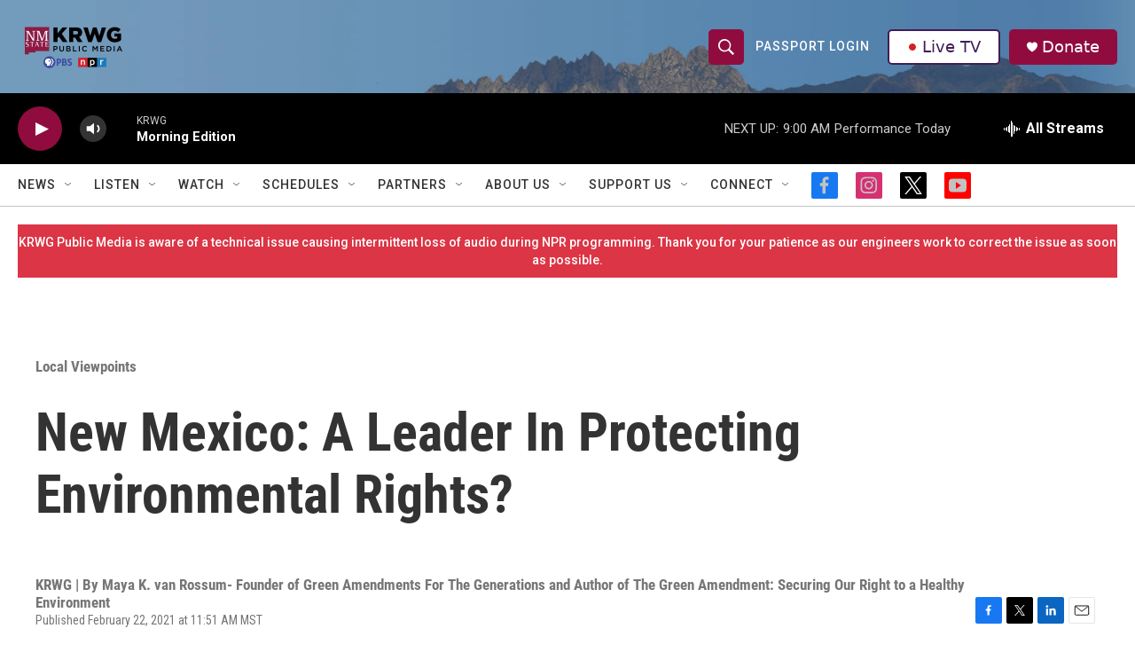

--- FILE ---
content_type: text/html;charset=UTF-8
request_url: https://www.krwg.org/local-viewpoints/2021-02-22/new-mexico-a-leader-in-protecting-environmental-rights
body_size: 33885
content:
<!DOCTYPE html>
<html class="ArtP " lang="en">
    <head>
    <meta charset="UTF-8">

    

    <style data-cssvarsponyfill="true">
        :root { --siteBgColorInverse: #121212; --primaryTextColorInverse: #ffffff; --secondaryTextColorInverse: #cccccc; --tertiaryTextColorInverse: #cccccc; --headerBgColorInverse: #000000; --headerBorderColorInverse: #858585; --headerTextColorInverse: #000000; --secC1_Inverse: #a2a2a2; --secC4_Inverse: #282828; --headerNavBarBgColorInverse: #121212; --headerMenuBgColorInverse: #ffffff; --headerMenuTextColorInverse: #6b2b85; --headerMenuTextColorHoverInverse: #6b2b85; --liveBlogTextColorInverse: #ffffff; --applyButtonColorInverse: #4485D5; --applyButtonTextColorInverse: #4485D5; --siteBgColor: #ffffff; --primaryTextColor: #333333; --secondaryTextColor: #666666; --secC1: #767676; --secC4: #c2c2c2; --secC5: #ffffff; --siteBgColor: #ffffff; --siteInverseBgColor: #000000; --linkColor: #1772b0; --linkHoverColor: #125c8e; --headerBgColor: #ffffff; --headerBgColorInverse: #000000; --headerBorderColor: #e6e6e6; --headerBorderColorInverse: #858585; --tertiaryTextColor: #1c1c1c; --headerTextColor: #ffffff; --buttonTextColor: #ffffff; --headerNavBarBgColor: #ffffff; --headerNavBarTextColor: #333333; --headerMenuBgColor: #ffffff; --headerMenuTextColor: #333333; --headerMenuTextColorHover: #767676; --liveBlogTextColor: #282829; --applyButtonColor: #194173; --applyButtonTextColor: #2c4273; --primaryColor1: #000000; --primaryColor2: #900c3f; --breakingColor: #ff6f00; --secC2: #cccccc; --secC3: #e6e6e6; --secC5: #ffffff; --linkColor: #1772b0; --linkHoverColor: #125c8e; --donateBGColor: #900c3f; --headerIconColor: #ffffff; --hatButtonBgColor: #ffffff; --hatButtonBgHoverColor: #411c58; --hatButtonBorderColor: #411c58; --hatButtonBorderHoverColor: #ffffff; --hatButtoniconColor: #d62021; --hatButtonTextColor: #411c58; --hatButtonTextHoverColor: #ffffff; --footerTextColor: #ffffff; --footerTextBgColor: #ffffff; --footerPartnersBgColor: #000000; --listBorderColor: #030202; --gridBorderColor: #e6e6e6; --tagButtonBorderColor: #1772b0; --tagButtonTextColor: #1772b0; --breakingTextColor: #ffffff; --sectionTextColor: #ffffff; --contentWidth: 1240px; --primaryHeadlineFont: sans-serif; --secHlFont: sans-serif; --bodyFont: sans-serif; --colorWhite: #ffffff; --colorBlack: #000000;} .fonts-loaded { --primaryHeadlineFont: "Roboto Condensed"; --secHlFont: "Roboto Condensed"; --bodyFont: "Roboto"; --liveBlogBodyFont: "Roboto";}
    </style>

    
    <meta property="og:title" content="New Mexico: A Leader In Protecting Environmental Rights?">

    <meta property="og:url" content="https://www.krwg.org/local-viewpoints/2021-02-22/new-mexico-a-leader-in-protecting-environmental-rights">

    <meta property="og:image" content="https://npr.brightspotcdn.com/dims4/default/95f99fc/2147483647/strip/true/crop/439x230+0+39/resize/1200x630!/quality/90/?url=http%3A%2F%2Fnpr-brightspot.s3.amazonaws.com%2Flegacy%2Fsites%2Fkrwg%2Ffiles%2Frecycle.png">

    
    <meta property="og:image:url" content="https://npr.brightspotcdn.com/dims4/default/95f99fc/2147483647/strip/true/crop/439x230+0+39/resize/1200x630!/quality/90/?url=http%3A%2F%2Fnpr-brightspot.s3.amazonaws.com%2Flegacy%2Fsites%2Fkrwg%2Ffiles%2Frecycle.png">
    
    <meta property="og:image:width" content="1200">
    <meta property="og:image:height" content="630">
    <meta property="og:image:type" content="image/png">
    

    <meta property="og:description" content="Commentary: A new vision for environmental protection is taking hold in New Mexico. Legislators and leaders are proposing a constitutional Green Amendment…">

    <meta property="og:site_name" content="KRWG Public Media">



    <meta property="og:type" content="article">

    <meta property="article:published_time" content="2021-02-22T18:51:06">

    <meta property="article:modified_time" content="2021-02-22T18:51:06">

    <meta property="article:section" content="Local Viewpoints">

    
    <meta name="twitter:card" content="summary_large_image"/>
    
    
    
    
    <meta name="twitter:description" content="Commentary: A new vision for environmental protection is taking hold in New Mexico. Legislators and leaders are proposing a constitutional Green Amendment…"/>
    
    
    <meta name="twitter:image" content="https://npr.brightspotcdn.com/dims4/default/2cb2e81/2147483647/strip/true/crop/439x247+0+31/resize/1200x675!/quality/90/?url=http%3A%2F%2Fnpr-brightspot.s3.amazonaws.com%2Flegacy%2Fsites%2Fkrwg%2Ffiles%2Frecycle.png"/>

    
    
    <meta name="twitter:site" content="@krwg"/>
    
    
    
    <meta name="twitter:title" content="New Mexico: A Leader In Protecting Environmental Rights?"/>
    
<meta name="disqus.shortname" content="npr-krwg">
<meta name="disqus.url" content="https://www.krwg.org/local-viewpoints/2021-02-22/new-mexico-a-leader-in-protecting-environmental-rights">
<meta name="disqus.title" content="New Mexico: A Leader In Protecting Environmental Rights?">
<meta name="disqus.identifier" content="0000017d-0fa9-da6e-a1fd-dfeb0fe90001">
    <meta property="fb:app_id" content="346095416886313">


<meta name="robots" content="max-image-preview:large">



    <link data-cssvarsponyfill="true" class="Webpack-css" rel="stylesheet" href="https://npr.brightspotcdn.com/resource/00000177-1bc0-debb-a57f-dfcf4a950000/styleguide/All.min.0db89f2a608a6b13cec2d9fc84f71c45.gz.css">

    

    <style>.FooterNavigation-items-item {
    display: inline-block
}</style>
<style>[class*='-articleBody'] > ul,
[class*='-articleBody'] > ul ul {
    list-style-type: disc;
}</style>


    <meta name="viewport" content="width=device-width, initial-scale=1, viewport-fit=cover"><title>New Mexico: A Leader In Protecting Environmental Rights? | KRWG Public Media</title><meta name="description" content="Commentary: A new vision for environmental protection is taking hold in New Mexico. Legislators and leaders are proposing a constitutional Green Amendment…"><link rel="canonical" href="https://www.krwg.org/local-viewpoints/2021-02-22/new-mexico-a-leader-in-protecting-environmental-rights"><meta name="brightspot.contentId" content="0000017d-0fa9-da6e-a1fd-dfeb0fe90001"><link rel="apple-touch-icon"sizes="180x180"href="/apple-touch-icon.png"><link rel="icon"type="image/png"href="/favicon-32x32.png"><link rel="icon"type="image/png"href="/favicon-16x16.png">
    
    
    <meta name="brightspot-dataLayer" content="{
  &quot;author&quot; : &quot;&quot;,
  &quot;bspStoryId&quot; : &quot;0000017d-0fa9-da6e-a1fd-dfeb0fe90001&quot;,
  &quot;category&quot; : &quot;Local Viewpoints&quot;,
  &quot;inlineAudio&quot; : 0,
  &quot;keywords&quot; : &quot;&quot;,
  &quot;nprCmsSite&quot; : true,
  &quot;nprStoryId&quot; : &quot;&quot;,
  &quot;pageType&quot; : &quot;news-story&quot;,
  &quot;program&quot; : &quot;&quot;,
  &quot;publishedDate&quot; : &quot;2021-02-22T11:51:06Z&quot;,
  &quot;siteName&quot; : &quot;KRWG Public Media&quot;,
  &quot;station&quot; : &quot;KRWG&quot;,
  &quot;stationOrgId&quot; : &quot;1177&quot;,
  &quot;storyOrgId&quot; : &quot;0&quot;,
  &quot;storyTheme&quot; : &quot;news-story&quot;,
  &quot;storyTitle&quot; : &quot;New Mexico: A Leader In Protecting Environmental Rights?&quot;,
  &quot;timezone&quot; : &quot;America/Denver&quot;,
  &quot;wordCount&quot; : 0,
  &quot;series&quot; : &quot;&quot;
}">
    <script id="brightspot-dataLayer">
        (function () {
            var dataValue = document.head.querySelector('meta[name="brightspot-dataLayer"]').content;
            if (dataValue) {
                window.brightspotDataLayer = JSON.parse(dataValue);
            }
        })();
    </script>

    

    

    
    <script src="https://npr.brightspotcdn.com/resource/00000177-1bc0-debb-a57f-dfcf4a950000/styleguide/All.min.fd8f7fccc526453c829dde80fc7c2ef5.gz.js" async></script>
    

    <meta name="gtm-dataLayer" content="{
  &quot;gtmAuthor&quot; : &quot;&quot;,
  &quot;gtmBspStoryId&quot; : &quot;0000017d-0fa9-da6e-a1fd-dfeb0fe90001&quot;,
  &quot;gtmCategory&quot; : &quot;Local Viewpoints&quot;,
  &quot;gtmInlineAudio&quot; : 0,
  &quot;gtmKeywords&quot; : &quot;&quot;,
  &quot;gtmNprCmsSite&quot; : true,
  &quot;gtmNprStoryId&quot; : &quot;&quot;,
  &quot;gtmPageType&quot; : &quot;news-story&quot;,
  &quot;gtmProgram&quot; : &quot;&quot;,
  &quot;gtmPublishedDate&quot; : &quot;2021-02-22T11:51:06Z&quot;,
  &quot;gtmSiteName&quot; : &quot;KRWG Public Media&quot;,
  &quot;gtmStation&quot; : &quot;KRWG&quot;,
  &quot;gtmStationOrgId&quot; : &quot;1177&quot;,
  &quot;gtmStoryOrgId&quot; : &quot;0&quot;,
  &quot;gtmStoryTheme&quot; : &quot;news-story&quot;,
  &quot;gtmStoryTitle&quot; : &quot;New Mexico: A Leader In Protecting Environmental Rights?&quot;,
  &quot;gtmTimezone&quot; : &quot;America/Denver&quot;,
  &quot;gtmWordCount&quot; : 0,
  &quot;gtmSeries&quot; : &quot;&quot;
}"><script>

    (function () {
        var dataValue = document.head.querySelector('meta[name="gtm-dataLayer"]').content;
        if (dataValue) {
            window.dataLayer = window.dataLayer || [];
            dataValue = JSON.parse(dataValue);
            dataValue['event'] = 'gtmFirstView';
            window.dataLayer.push(dataValue);
        }
    })();

    (function(w,d,s,l,i){w[l]=w[l]||[];w[l].push({'gtm.start':
            new Date().getTime(),event:'gtm.js'});var f=d.getElementsByTagName(s)[0],
        j=d.createElement(s),dl=l!='dataLayer'?'&l='+l:'';j.async=true;j.src=
        'https://www.googletagmanager.com/gtm.js?id='+i+dl;f.parentNode.insertBefore(j,f);
})(window,document,'script','dataLayer','GTM-N39QFDR');</script><script type="application/ld+json">{"@context":"http://schema.org","@type":"NewsArticle","dateModified":"2021-02-22T13:51:06Z","datePublished":"2021-02-22T13:51:06Z","headline":"New Mexico: A Leader In Protecting Environmental Rights?","image":{"@context":"http://schema.org","@type":"ImageObject","url":"https://npr.brightspotcdn.com/legacy/sites/krwg/files/recycle.png"},"mainEntityOfPage":{"@type":"NewsArticle","@id":"https://www.krwg.org/local-viewpoints/2021-02-22/new-mexico-a-leader-in-protecting-environmental-rights"},"publisher":{"@type":"Organization","name":"KRWG","logo":{"@context":"http://schema.org","@type":"ImageObject","height":"60","url":"https://npr.brightspotcdn.com/dims4/default/3f4240c/2147483647/resize/x60/quality/90/?url=http%3A%2F%2Fnpr-brightspot.s3.amazonaws.com%2Fea%2F96%2F0521ef6147b8b0ecbac3ba6e9c40%2F2024-krwg-logo-cropped.png","width":"126"}}}</script><script async="async" src="https://securepubads.g.doubleclick.net/tag/js/gpt.js"></script>
<script type="text/javascript">
    // Google tag setup
    var googletag = googletag || {};
    googletag.cmd = googletag.cmd || [];

    googletag.cmd.push(function () {
        // @see https://developers.google.com/publisher-tag/reference#googletag.PubAdsService_enableLazyLoad
        googletag.pubads().enableLazyLoad({
            fetchMarginPercent: 100, // fetch and render ads within this % of viewport
            renderMarginPercent: 100,
            mobileScaling: 1  // Same on mobile.
        });

        googletag.pubads().enableSingleRequest()
        googletag.pubads().enableAsyncRendering()
        googletag.pubads().collapseEmptyDivs()
        googletag.pubads().disableInitialLoad()
        googletag.enableServices()
    })
</script>
<!-- no longer used, moved disqus script to be loaded by ps-disqus-comment-module.js to avoid errors --><script type="application/ld+json">{"@context":"http://schema.org","@type":"BreadcrumbList","itemListElement":[{"@context":"http://schema.org","@type":"ListItem","item":"https://www.krwg.org/local-viewpoints","name":"Local Viewpoints","position":"1"}]}</script><script>

  window.fbAsyncInit = function() {
      FB.init({
          
              appId : '346095416886313',
          
          xfbml : true,
          version : 'v2.9'
      });
  };

  (function(d, s, id){
     var js, fjs = d.getElementsByTagName(s)[0];
     if (d.getElementById(id)) {return;}
     js = d.createElement(s); js.id = id;
     js.src = "//connect.facebook.net/en_US/sdk.js";
     fjs.parentNode.insertBefore(js, fjs);
   }(document, 'script', 'facebook-jssdk'));
</script>
<script type="application/ld+json">{"@context":"http://schema.org","@type":"ListenAction","name":"New Mexico: A Leader In Protecting Environmental Rights?"}</script><script>window.addEventListener('DOMContentLoaded', (event) => {
    window.nulldurationobserver = new MutationObserver(function (mutations) {
        document.querySelectorAll('.StreamPill-duration').forEach(pill => { 
      if (pill.innerText == "LISTENNULL") {
         pill.innerText = "LISTEN"
      } 
    });
      });

      window.nulldurationobserver.observe(document.body, {
        childList: true,
        subtree: true
      });
});
</script>
<script>var _ctct_m = "4025c5ca7344530d24deb7eed331681a"; </script>
<script id="signupScript" src="//static.ctctcdn.com/js/signup-form-widget/current/signup-form-widget.min.js" async defer></script>


    <script>
        var head = document.getElementsByTagName('head')
        head = head[0]
        var link = document.createElement('link');
        link.setAttribute('href', 'https://fonts.googleapis.com/css?family=Roboto Condensed|Roboto|Roboto:400,500,700&display=swap');
        var relList = link.relList;

        if (relList && relList.supports('preload')) {
            link.setAttribute('as', 'style');
            link.setAttribute('rel', 'preload');
            link.setAttribute('onload', 'this.rel="stylesheet"');
            link.setAttribute('crossorigin', 'anonymous');
        } else {
            link.setAttribute('rel', 'stylesheet');
        }

        head.appendChild(link);
    </script>
</head>


    <body class="Page-body" data-content-width="1240px">
    <noscript>
    <iframe src="https://www.googletagmanager.com/ns.html?id=GTM-N39QFDR" height="0" width="0" style="display:none;visibility:hidden"></iframe>
</noscript>
        

    <!-- Putting icons here, so we don't have to include in a bunch of -body hbs's -->
<svg xmlns="http://www.w3.org/2000/svg" style="display:none" id="iconsMap1" class="iconsMap">
    <symbol id="play-icon" viewBox="0 0 115 115">
        <polygon points="0,0 115,57.5 0,115" fill="currentColor" />
    </symbol>
    <symbol id="grid" viewBox="0 0 32 32">
            <g>
                <path d="M6.4,5.7 C6.4,6.166669 6.166669,6.4 5.7,6.4 L0.7,6.4 C0.233331,6.4 0,6.166669 0,5.7 L0,0.7 C0,0.233331 0.233331,0 0.7,0 L5.7,0 C6.166669,0 6.4,0.233331 6.4,0.7 L6.4,5.7 Z M19.2,5.7 C19.2,6.166669 18.966669,6.4 18.5,6.4 L13.5,6.4 C13.033331,6.4 12.8,6.166669 12.8,5.7 L12.8,0.7 C12.8,0.233331 13.033331,0 13.5,0 L18.5,0 C18.966669,0 19.2,0.233331 19.2,0.7 L19.2,5.7 Z M32,5.7 C32,6.166669 31.766669,6.4 31.3,6.4 L26.3,6.4 C25.833331,6.4 25.6,6.166669 25.6,5.7 L25.6,0.7 C25.6,0.233331 25.833331,0 26.3,0 L31.3,0 C31.766669,0 32,0.233331 32,0.7 L32,5.7 Z M6.4,18.5 C6.4,18.966669 6.166669,19.2 5.7,19.2 L0.7,19.2 C0.233331,19.2 0,18.966669 0,18.5 L0,13.5 C0,13.033331 0.233331,12.8 0.7,12.8 L5.7,12.8 C6.166669,12.8 6.4,13.033331 6.4,13.5 L6.4,18.5 Z M19.2,18.5 C19.2,18.966669 18.966669,19.2 18.5,19.2 L13.5,19.2 C13.033331,19.2 12.8,18.966669 12.8,18.5 L12.8,13.5 C12.8,13.033331 13.033331,12.8 13.5,12.8 L18.5,12.8 C18.966669,12.8 19.2,13.033331 19.2,13.5 L19.2,18.5 Z M32,18.5 C32,18.966669 31.766669,19.2 31.3,19.2 L26.3,19.2 C25.833331,19.2 25.6,18.966669 25.6,18.5 L25.6,13.5 C25.6,13.033331 25.833331,12.8 26.3,12.8 L31.3,12.8 C31.766669,12.8 32,13.033331 32,13.5 L32,18.5 Z M6.4,31.3 C6.4,31.766669 6.166669,32 5.7,32 L0.7,32 C0.233331,32 0,31.766669 0,31.3 L0,26.3 C0,25.833331 0.233331,25.6 0.7,25.6 L5.7,25.6 C6.166669,25.6 6.4,25.833331 6.4,26.3 L6.4,31.3 Z M19.2,31.3 C19.2,31.766669 18.966669,32 18.5,32 L13.5,32 C13.033331,32 12.8,31.766669 12.8,31.3 L12.8,26.3 C12.8,25.833331 13.033331,25.6 13.5,25.6 L18.5,25.6 C18.966669,25.6 19.2,25.833331 19.2,26.3 L19.2,31.3 Z M32,31.3 C32,31.766669 31.766669,32 31.3,32 L26.3,32 C25.833331,32 25.6,31.766669 25.6,31.3 L25.6,26.3 C25.6,25.833331 25.833331,25.6 26.3,25.6 L31.3,25.6 C31.766669,25.6 32,25.833331 32,26.3 L32,31.3 Z" id=""></path>
            </g>
    </symbol>
    <symbol id="radio-stream" width="18" height="19" viewBox="0 0 18 19">
        <g fill="currentColor" fill-rule="nonzero">
            <path d="M.5 8c-.276 0-.5.253-.5.565v1.87c0 .312.224.565.5.565s.5-.253.5-.565v-1.87C1 8.253.776 8 .5 8zM2.5 8c-.276 0-.5.253-.5.565v1.87c0 .312.224.565.5.565s.5-.253.5-.565v-1.87C3 8.253 2.776 8 2.5 8zM3.5 7c-.276 0-.5.276-.5.617v3.766c0 .34.224.617.5.617s.5-.276.5-.617V7.617C4 7.277 3.776 7 3.5 7zM5.5 6c-.276 0-.5.275-.5.613v5.774c0 .338.224.613.5.613s.5-.275.5-.613V6.613C6 6.275 5.776 6 5.5 6zM6.5 4c-.276 0-.5.26-.5.58v8.84c0 .32.224.58.5.58s.5-.26.5-.58V4.58C7 4.26 6.776 4 6.5 4zM8.5 0c-.276 0-.5.273-.5.61v17.78c0 .337.224.61.5.61s.5-.273.5-.61V.61C9 .273 8.776 0 8.5 0zM9.5 2c-.276 0-.5.274-.5.612v14.776c0 .338.224.612.5.612s.5-.274.5-.612V2.612C10 2.274 9.776 2 9.5 2zM11.5 5c-.276 0-.5.276-.5.616v8.768c0 .34.224.616.5.616s.5-.276.5-.616V5.616c0-.34-.224-.616-.5-.616zM12.5 6c-.276 0-.5.262-.5.584v4.832c0 .322.224.584.5.584s.5-.262.5-.584V6.584c0-.322-.224-.584-.5-.584zM14.5 7c-.276 0-.5.29-.5.647v3.706c0 .357.224.647.5.647s.5-.29.5-.647V7.647C15 7.29 14.776 7 14.5 7zM15.5 8c-.276 0-.5.253-.5.565v1.87c0 .312.224.565.5.565s.5-.253.5-.565v-1.87c0-.312-.224-.565-.5-.565zM17.5 8c-.276 0-.5.253-.5.565v1.87c0 .312.224.565.5.565s.5-.253.5-.565v-1.87c0-.312-.224-.565-.5-.565z"/>
        </g>
    </symbol>
    <symbol id="icon-magnify" viewBox="0 0 31 31">
        <g>
            <path fill-rule="evenodd" d="M22.604 18.89l-.323.566 8.719 8.8L28.255 31l-8.719-8.8-.565.404c-2.152 1.346-4.386 2.018-6.7 2.018-3.39 0-6.284-1.21-8.679-3.632C1.197 18.568 0 15.66 0 12.27c0-3.39 1.197-6.283 3.592-8.678C5.987 1.197 8.88 0 12.271 0c3.39 0 6.283 1.197 8.678 3.592 2.395 2.395 3.593 5.288 3.593 8.679 0 2.368-.646 4.574-1.938 6.62zM19.162 5.77C17.322 3.925 15.089 3 12.46 3c-2.628 0-4.862.924-6.702 2.77C3.92 7.619 3 9.862 3 12.5c0 2.639.92 4.882 2.76 6.73C7.598 21.075 9.832 22 12.46 22c2.629 0 4.862-.924 6.702-2.77C21.054 17.33 22 15.085 22 12.5c0-2.586-.946-4.83-2.838-6.73z"/>
        </g>
    </symbol>
    <symbol id="burger-menu" viewBox="0 0 14 10">
        <g>
            <path fill-rule="evenodd" d="M0 5.5v-1h14v1H0zM0 1V0h14v1H0zm0 9V9h14v1H0z"></path>
        </g>
    </symbol>
    <symbol id="close-x" viewBox="0 0 14 14">
        <g>
            <path fill-rule="nonzero" d="M6.336 7L0 .664.664 0 7 6.336 13.336 0 14 .664 7.664 7 14 13.336l-.664.664L7 7.664.664 14 0 13.336 6.336 7z"></path>
        </g>
    </symbol>
    <symbol id="share-more-arrow" viewBox="0 0 512 512" style="enable-background:new 0 0 512 512;">
        <g>
            <g>
                <path d="M512,241.7L273.643,3.343v156.152c-71.41,3.744-138.015,33.337-188.958,84.28C30.075,298.384,0,370.991,0,448.222v60.436
                    l29.069-52.985c45.354-82.671,132.173-134.027,226.573-134.027c5.986,0,12.004,0.212,18.001,0.632v157.779L512,241.7z
                    M255.642,290.666c-84.543,0-163.661,36.792-217.939,98.885c26.634-114.177,129.256-199.483,251.429-199.483h15.489V78.131
                    l163.568,163.568L304.621,405.267V294.531l-13.585-1.683C279.347,291.401,267.439,290.666,255.642,290.666z"></path>
            </g>
        </g>
    </symbol>
    <symbol id="chevron" viewBox="0 0 100 100">
        <g>
            <path d="M22.4566257,37.2056786 L-21.4456527,71.9511488 C-22.9248661,72.9681457 -24.9073712,72.5311671 -25.8758148,70.9765924 L-26.9788683,69.2027424 C-27.9450684,67.6481676 -27.5292733,65.5646602 -26.0500598,64.5484493 L20.154796,28.2208967 C21.5532435,27.2597011 23.3600078,27.2597011 24.759951,28.2208967 L71.0500598,64.4659264 C72.5292733,65.4829232 72.9450684,67.5672166 71.9788683,69.1217913 L70.8750669,70.8956413 C69.9073712,72.4502161 67.9241183,72.8848368 66.4449048,71.8694118 L22.4566257,37.2056786 Z" id="Transparent-Chevron" transform="translate(22.500000, 50.000000) rotate(90.000000) translate(-22.500000, -50.000000) "></path>
        </g>
    </symbol>
</svg>

<svg xmlns="http://www.w3.org/2000/svg" style="display:none" id="iconsMap2" class="iconsMap">
    <symbol id="mono-icon-facebook" viewBox="0 0 10 19">
        <path fill-rule="evenodd" d="M2.707 18.25V10.2H0V7h2.707V4.469c0-1.336.375-2.373 1.125-3.112C4.582.62 5.578.25 6.82.25c1.008 0 1.828.047 2.461.14v2.848H7.594c-.633 0-1.067.14-1.301.422-.188.235-.281.61-.281 1.125V7H9l-.422 3.2H6.012v8.05H2.707z"></path>
    </symbol>
    <symbol id="mono-icon-instagram" viewBox="0 0 17 17">
        <g>
            <path fill-rule="evenodd" d="M8.281 4.207c.727 0 1.4.182 2.022.545a4.055 4.055 0 0 1 1.476 1.477c.364.62.545 1.294.545 2.021 0 .727-.181 1.4-.545 2.021a4.055 4.055 0 0 1-1.476 1.477 3.934 3.934 0 0 1-2.022.545c-.726 0-1.4-.182-2.021-.545a4.055 4.055 0 0 1-1.477-1.477 3.934 3.934 0 0 1-.545-2.021c0-.727.182-1.4.545-2.021A4.055 4.055 0 0 1 6.26 4.752a3.934 3.934 0 0 1 2.021-.545zm0 6.68a2.54 2.54 0 0 0 1.864-.774 2.54 2.54 0 0 0 .773-1.863 2.54 2.54 0 0 0-.773-1.863 2.54 2.54 0 0 0-1.864-.774 2.54 2.54 0 0 0-1.863.774 2.54 2.54 0 0 0-.773 1.863c0 .727.257 1.348.773 1.863a2.54 2.54 0 0 0 1.863.774zM13.45 4.03c-.023.258-.123.48-.299.668a.856.856 0 0 1-.65.281.913.913 0 0 1-.668-.28.913.913 0 0 1-.281-.669c0-.258.094-.48.281-.668a.913.913 0 0 1 .668-.28c.258 0 .48.093.668.28.187.188.281.41.281.668zm2.672.95c.023.656.035 1.746.035 3.269 0 1.523-.017 2.62-.053 3.287-.035.668-.134 1.248-.298 1.74a4.098 4.098 0 0 1-.967 1.53 4.098 4.098 0 0 1-1.53.966c-.492.164-1.072.264-1.74.3-.668.034-1.763.052-3.287.052-1.523 0-2.619-.018-3.287-.053-.668-.035-1.248-.146-1.74-.334a3.747 3.747 0 0 1-1.53-.931 4.098 4.098 0 0 1-.966-1.53c-.164-.492-.264-1.072-.299-1.74C.424 10.87.406 9.773.406 8.25S.424 5.63.46 4.963c.035-.668.135-1.248.299-1.74.21-.586.533-1.096.967-1.53A4.098 4.098 0 0 1 3.254.727c.492-.164 1.072-.264 1.74-.3C5.662.394 6.758.376 8.281.376c1.524 0 2.62.018 3.287.053.668.035 1.248.135 1.74.299a4.098 4.098 0 0 1 2.496 2.496c.165.492.27 1.078.317 1.757zm-1.687 7.91c.14-.399.234-1.032.28-1.899.024-.515.036-1.242.036-2.18V7.689c0-.961-.012-1.688-.035-2.18-.047-.89-.14-1.524-.281-1.899a2.537 2.537 0 0 0-1.512-1.511c-.375-.14-1.008-.235-1.899-.282a51.292 51.292 0 0 0-2.18-.035H7.72c-.938 0-1.664.012-2.18.035-.867.047-1.5.141-1.898.282a2.537 2.537 0 0 0-1.512 1.511c-.14.375-.234 1.008-.281 1.899a51.292 51.292 0 0 0-.036 2.18v1.125c0 .937.012 1.664.036 2.18.047.866.14 1.5.28 1.898.306.726.81 1.23 1.513 1.511.398.141 1.03.235 1.898.282.516.023 1.242.035 2.18.035h1.125c.96 0 1.687-.012 2.18-.035.89-.047 1.523-.141 1.898-.282.726-.304 1.23-.808 1.512-1.511z"></path>
        </g>
    </symbol>
    <symbol id="mono-icon-email" viewBox="0 0 512 512">
        <g>
            <path d="M67,148.7c11,5.8,163.8,89.1,169.5,92.1c5.7,3,11.5,4.4,20.5,4.4c9,0,14.8-1.4,20.5-4.4c5.7-3,158.5-86.3,169.5-92.1
                c4.1-2.1,11-5.9,12.5-10.2c2.6-7.6-0.2-10.5-11.3-10.5H257H65.8c-11.1,0-13.9,3-11.3,10.5C56,142.9,62.9,146.6,67,148.7z"></path>
            <path d="M455.7,153.2c-8.2,4.2-81.8,56.6-130.5,88.1l82.2,92.5c2,2,2.9,4.4,1.8,5.6c-1.2,1.1-3.8,0.5-5.9-1.4l-98.6-83.2
                c-14.9,9.6-25.4,16.2-27.2,17.2c-7.7,3.9-13.1,4.4-20.5,4.4c-7.4,0-12.8-0.5-20.5-4.4c-1.9-1-12.3-7.6-27.2-17.2l-98.6,83.2
                c-2,2-4.7,2.6-5.9,1.4c-1.2-1.1-0.3-3.6,1.7-5.6l82.1-92.5c-48.7-31.5-123.1-83.9-131.3-88.1c-8.8-4.5-9.3,0.8-9.3,4.9
                c0,4.1,0,205,0,205c0,9.3,13.7,20.9,23.5,20.9H257h185.5c9.8,0,21.5-11.7,21.5-20.9c0,0,0-201,0-205
                C464,153.9,464.6,148.7,455.7,153.2z"></path>
        </g>
    </symbol>
    <symbol id="default-image" width="24" height="24" viewBox="0 0 24 24" fill="none" stroke="currentColor" stroke-width="2" stroke-linecap="round" stroke-linejoin="round" class="feather feather-image">
        <rect x="3" y="3" width="18" height="18" rx="2" ry="2"></rect>
        <circle cx="8.5" cy="8.5" r="1.5"></circle>
        <polyline points="21 15 16 10 5 21"></polyline>
    </symbol>
    <symbol id="icon-email" width="18px" viewBox="0 0 20 14">
        <g id="Symbols" stroke="none" stroke-width="1" fill="none" fill-rule="evenodd" stroke-linecap="round" stroke-linejoin="round">
            <g id="social-button-bar" transform="translate(-125.000000, -8.000000)" stroke="#000000">
                <g id="Group-2" transform="translate(120.000000, 0.000000)">
                    <g id="envelope" transform="translate(6.000000, 9.000000)">
                        <path d="M17.5909091,10.6363636 C17.5909091,11.3138182 17.0410909,11.8636364 16.3636364,11.8636364 L1.63636364,11.8636364 C0.958909091,11.8636364 0.409090909,11.3138182 0.409090909,10.6363636 L0.409090909,1.63636364 C0.409090909,0.958090909 0.958909091,0.409090909 1.63636364,0.409090909 L16.3636364,0.409090909 C17.0410909,0.409090909 17.5909091,0.958090909 17.5909091,1.63636364 L17.5909091,10.6363636 L17.5909091,10.6363636 Z" id="Stroke-406"></path>
                        <polyline id="Stroke-407" points="17.1818182 0.818181818 9 7.36363636 0.818181818 0.818181818"></polyline>
                    </g>
                </g>
            </g>
        </g>
    </symbol>
    <symbol id="mono-icon-print" viewBox="0 0 12 12">
        <g fill-rule="evenodd">
            <path fill-rule="nonzero" d="M9 10V7H3v3H1a1 1 0 0 1-1-1V4a1 1 0 0 1 1-1h10a1 1 0 0 1 1 1v3.132A2.868 2.868 0 0 1 9.132 10H9zm.5-4.5a1 1 0 1 0 0-2 1 1 0 0 0 0 2zM3 0h6v2H3z"></path>
            <path d="M4 8h4v4H4z"></path>
        </g>
    </symbol>
    <symbol id="mono-icon-copylink" viewBox="0 0 12 12">
        <g fill-rule="evenodd">
            <path d="M10.199 2.378c.222.205.4.548.465.897.062.332.016.614-.132.774L8.627 6.106c-.187.203-.512.232-.75-.014a.498.498 0 0 0-.706.028.499.499 0 0 0 .026.706 1.509 1.509 0 0 0 2.165-.04l1.903-2.06c.37-.398.506-.98.382-1.636-.105-.557-.392-1.097-.77-1.445L9.968.8C9.591.452 9.03.208 8.467.145 7.803.072 7.233.252 6.864.653L4.958 2.709a1.509 1.509 0 0 0 .126 2.161.5.5 0 1 0 .68-.734c-.264-.218-.26-.545-.071-.747L7.597 1.33c.147-.16.425-.228.76-.19.353.038.71.188.931.394l.91.843.001.001zM1.8 9.623c-.222-.205-.4-.549-.465-.897-.062-.332-.016-.614.132-.774l1.905-2.057c.187-.203.512-.232.75.014a.498.498 0 0 0 .706-.028.499.499 0 0 0-.026-.706 1.508 1.508 0 0 0-2.165.04L.734 7.275c-.37.399-.506.98-.382 1.637.105.557.392 1.097.77 1.445l.91.843c.376.35.937.594 1.5.656.664.073 1.234-.106 1.603-.507L7.04 9.291a1.508 1.508 0 0 0-.126-2.16.5.5 0 0 0-.68.734c.264.218.26.545.071.747l-1.904 2.057c-.147.16-.425.228-.76.191-.353-.038-.71-.188-.931-.394l-.91-.843z"></path>
            <path d="M8.208 3.614a.5.5 0 0 0-.707.028L3.764 7.677a.5.5 0 0 0 .734.68L8.235 4.32a.5.5 0 0 0-.027-.707"></path>
        </g>
    </symbol>
    <symbol id="mono-icon-linkedin" viewBox="0 0 16 17">
        <g fill-rule="evenodd">
            <path d="M3.734 16.125H.464V5.613h3.27zM2.117 4.172c-.515 0-.96-.188-1.336-.563A1.825 1.825 0 0 1 .22 2.273c0-.515.187-.96.562-1.335.375-.375.82-.563 1.336-.563.516 0 .961.188 1.336.563.375.375.563.82.563 1.335 0 .516-.188.961-.563 1.336-.375.375-.82.563-1.336.563zM15.969 16.125h-3.27v-5.133c0-.844-.07-1.453-.21-1.828-.259-.633-.762-.95-1.512-.95s-1.278.282-1.582.845c-.235.421-.352 1.043-.352 1.863v5.203H5.809V5.613h3.128v1.442h.036c.234-.469.609-.856 1.125-1.16.562-.375 1.218-.563 1.968-.563 1.524 0 2.59.48 3.2 1.441.468.774.703 1.97.703 3.586v5.766z"></path>
        </g>
    </symbol>
    <symbol id="mono-icon-pinterest" viewBox="0 0 512 512">
        <g>
            <path d="M256,32C132.3,32,32,132.3,32,256c0,91.7,55.2,170.5,134.1,205.2c-0.6-15.6-0.1-34.4,3.9-51.4
                c4.3-18.2,28.8-122.1,28.8-122.1s-7.2-14.3-7.2-35.4c0-33.2,19.2-58,43.2-58c20.4,0,30.2,15.3,30.2,33.6
                c0,20.5-13.1,51.1-19.8,79.5c-5.6,23.8,11.9,43.1,35.4,43.1c42.4,0,71-54.5,71-119.1c0-49.1-33.1-85.8-93.2-85.8
                c-67.9,0-110.3,50.7-110.3,107.3c0,19.5,5.8,33.3,14.8,43.9c4.1,4.9,4.7,6.9,3.2,12.5c-1.1,4.1-3.5,14-4.6,18
                c-1.5,5.7-6.1,7.7-11.2,5.6c-31.3-12.8-45.9-47-45.9-85.6c0-63.6,53.7-139.9,160.1-139.9c85.5,0,141.8,61.9,141.8,128.3
                c0,87.9-48.9,153.5-120.9,153.5c-24.2,0-46.9-13.1-54.7-27.9c0,0-13,51.6-15.8,61.6c-4.7,17.3-14,34.5-22.5,48
                c20.1,5.9,41.4,9.2,63.5,9.2c123.7,0,224-100.3,224-224C480,132.3,379.7,32,256,32z"></path>
        </g>
    </symbol>
    <symbol id="mono-icon-tumblr" viewBox="0 0 512 512">
        <g>
            <path d="M321.2,396.3c-11.8,0-22.4-2.8-31.5-8.3c-6.9-4.1-11.5-9.6-14-16.4c-2.6-6.9-3.6-22.3-3.6-46.4V224h96v-64h-96V48h-61.9
                c-2.7,21.5-7.5,44.7-14.5,58.6c-7,13.9-14,25.8-25.6,35.7c-11.6,9.9-25.6,17.9-41.9,23.3V224h48v140.4c0,19,2,33.5,5.9,43.5
                c4,10,11.1,19.5,21.4,28.4c10.3,8.9,22.8,15.7,37.3,20.5c14.6,4.8,31.4,7.2,50.4,7.2c16.7,0,30.3-1.7,44.7-5.1
                c14.4-3.4,30.5-9.3,48.2-17.6v-65.6C363.2,389.4,342.3,396.3,321.2,396.3z"></path>
        </g>
    </symbol>
    <symbol id="mono-icon-twitter" viewBox="0 0 1200 1227">
        <g>
            <path d="M714.163 519.284L1160.89 0H1055.03L667.137 450.887L357.328 0H0L468.492 681.821L0 1226.37H105.866L515.491
            750.218L842.672 1226.37H1200L714.137 519.284H714.163ZM569.165 687.828L521.697 619.934L144.011 79.6944H306.615L611.412
            515.685L658.88 583.579L1055.08 1150.3H892.476L569.165 687.854V687.828Z" fill="white"></path>
        </g>
    </symbol>
    <symbol id="mono-icon-youtube" viewBox="0 0 512 512">
        <g>
            <path fill-rule="evenodd" d="M508.6,148.8c0-45-33.1-81.2-74-81.2C379.2,65,322.7,64,265,64c-3,0-6,0-9,0s-6,0-9,0c-57.6,0-114.2,1-169.6,3.6
                c-40.8,0-73.9,36.4-73.9,81.4C1,184.6-0.1,220.2,0,255.8C-0.1,291.4,1,327,3.4,362.7c0,45,33.1,81.5,73.9,81.5
                c58.2,2.7,117.9,3.9,178.6,3.8c60.8,0.2,120.3-1,178.6-3.8c40.9,0,74-36.5,74-81.5c2.4-35.7,3.5-71.3,3.4-107
                C512.1,220.1,511,184.5,508.6,148.8z M207,353.9V157.4l145,98.2L207,353.9z"></path>
        </g>
    </symbol>
    <symbol id="mono-icon-flipboard" viewBox="0 0 500 500">
        <g>
            <path d="M0,0V500H500V0ZM400,200H300V300H200V400H100V100H400Z"></path>
        </g>
    </symbol>
    <symbol id="mono-icon-bluesky" viewBox="0 0 568 501">
        <g>
            <path d="M123.121 33.6637C188.241 82.5526 258.281 181.681 284 234.873C309.719 181.681 379.759 82.5526 444.879
            33.6637C491.866 -1.61183 568 -28.9064 568 57.9464C568 75.2916 558.055 203.659 552.222 224.501C531.947 296.954
            458.067 315.434 392.347 304.249C507.222 323.8 536.444 388.56 473.333 453.32C353.473 576.312 301.061 422.461
            287.631 383.039C285.169 375.812 284.017 372.431 284 375.306C283.983 372.431 282.831 375.812 280.369 383.039C266.939
            422.461 214.527 576.312 94.6667 453.32C31.5556 388.56 60.7778 323.8 175.653 304.249C109.933 315.434 36.0535
            296.954 15.7778 224.501C9.94525 203.659 0 75.2916 0 57.9464C0 -28.9064 76.1345 -1.61183 123.121 33.6637Z"
            fill="white">
            </path>
        </g>
    </symbol>
    <symbol id="mono-icon-threads" viewBox="0 0 192 192">
        <g>
            <path d="M141.537 88.9883C140.71 88.5919 139.87 88.2104 139.019 87.8451C137.537 60.5382 122.616 44.905 97.5619 44.745C97.4484 44.7443 97.3355 44.7443 97.222 44.7443C82.2364 44.7443 69.7731 51.1409 62.102 62.7807L75.881 72.2328C81.6116 63.5383 90.6052 61.6848 97.2286 61.6848C97.3051 61.6848 97.3819 61.6848 97.4576 61.6855C105.707 61.7381 111.932 64.1366 115.961 68.814C118.893 72.2193 120.854 76.925 121.825 82.8638C114.511 81.6207 106.601 81.2385 98.145 81.7233C74.3247 83.0954 59.0111 96.9879 60.0396 116.292C60.5615 126.084 65.4397 134.508 73.775 140.011C80.8224 144.663 89.899 146.938 99.3323 146.423C111.79 145.74 121.563 140.987 128.381 132.296C133.559 125.696 136.834 117.143 138.28 106.366C144.217 109.949 148.617 114.664 151.047 120.332C155.179 129.967 155.42 145.8 142.501 158.708C131.182 170.016 117.576 174.908 97.0135 175.059C74.2042 174.89 56.9538 167.575 45.7381 153.317C35.2355 139.966 29.8077 120.682 29.6052 96C29.8077 71.3178 35.2355 52.0336 45.7381 38.6827C56.9538 24.4249 74.2039 17.11 97.0132 16.9405C119.988 17.1113 137.539 24.4614 149.184 38.788C154.894 45.8136 159.199 54.6488 162.037 64.9503L178.184 60.6422C174.744 47.9622 169.331 37.0357 161.965 27.974C147.036 9.60668 125.202 0.195148 97.0695 0H96.9569C68.8816 0.19447 47.2921 9.6418 32.7883 28.0793C19.8819 44.4864 13.2244 67.3157 13.0007 95.9325L13 96L13.0007 96.0675C13.2244 124.684 19.8819 147.514 32.7883 163.921C47.2921 182.358 68.8816 191.806 96.9569 192H97.0695C122.03 191.827 139.624 185.292 154.118 170.811C173.081 151.866 172.51 128.119 166.26 113.541C161.776 103.087 153.227 94.5962 141.537 88.9883ZM98.4405 129.507C88.0005 130.095 77.1544 125.409 76.6196 115.372C76.2232 107.93 81.9158 99.626 99.0812 98.6368C101.047 98.5234 102.976 98.468 104.871 98.468C111.106 98.468 116.939 99.0737 122.242 100.233C120.264 124.935 108.662 128.946 98.4405 129.507Z" fill="white"></path>
        </g>
    </symbol>
 </svg>

<svg xmlns="http://www.w3.org/2000/svg" style="display:none" id="iconsMap3" class="iconsMap">
    <symbol id="volume-mute" x="0px" y="0px" viewBox="0 0 24 24" style="enable-background:new 0 0 24 24;">
        <polygon fill="currentColor" points="11,5 6,9 2,9 2,15 6,15 11,19 "/>
        <line style="fill:none;stroke:currentColor;stroke-width:2;stroke-linecap:round;stroke-linejoin:round;" x1="23" y1="9" x2="17" y2="15"/>
        <line style="fill:none;stroke:currentColor;stroke-width:2;stroke-linecap:round;stroke-linejoin:round;" x1="17" y1="9" x2="23" y2="15"/>
    </symbol>
    <symbol id="volume-low" x="0px" y="0px" viewBox="0 0 24 24" style="enable-background:new 0 0 24 24;" xml:space="preserve">
        <polygon fill="currentColor" points="11,5 6,9 2,9 2,15 6,15 11,19 "/>
    </symbol>
    <symbol id="volume-mid" x="0px" y="0px" viewBox="0 0 24 24" style="enable-background:new 0 0 24 24;">
        <polygon fill="currentColor" points="11,5 6,9 2,9 2,15 6,15 11,19 "/>
        <path style="fill:none;stroke:currentColor;stroke-width:2;stroke-linecap:round;stroke-linejoin:round;" d="M15.5,8.5c2,2,2,5.1,0,7.1"/>
    </symbol>
    <symbol id="volume-high" x="0px" y="0px" viewBox="0 0 24 24" style="enable-background:new 0 0 24 24;">
        <polygon fill="currentColor" points="11,5 6,9 2,9 2,15 6,15 11,19 "/>
        <path style="fill:none;stroke:currentColor;stroke-width:2;stroke-linecap:round;stroke-linejoin:round;" d="M19.1,4.9c3.9,3.9,3.9,10.2,0,14.1 M15.5,8.5c2,2,2,5.1,0,7.1"/>
    </symbol>
    <symbol id="pause-icon" viewBox="0 0 12 16">
        <rect x="0" y="0" width="4" height="16" fill="currentColor"></rect>
        <rect x="8" y="0" width="4" height="16" fill="currentColor"></rect>
    </symbol>
    <symbol id="heart" viewBox="0 0 24 24">
        <g>
            <path d="M12 4.435c-1.989-5.399-12-4.597-12 3.568 0 4.068 3.06 9.481 12 14.997 8.94-5.516 12-10.929 12-14.997 0-8.118-10-8.999-12-3.568z"/>
        </g>
    </symbol>
    <symbol id="icon-location" width="24" height="24" viewBox="0 0 24 24" fill="currentColor" stroke="currentColor" stroke-width="2" stroke-linecap="round" stroke-linejoin="round" class="feather feather-map-pin">
        <path d="M21 10c0 7-9 13-9 13s-9-6-9-13a9 9 0 0 1 18 0z" fill="currentColor" fill-opacity="1"></path>
        <circle cx="12" cy="10" r="5" fill="#ffffff"></circle>
    </symbol>
    <symbol id="icon-ticket" width="23px" height="15px" viewBox="0 0 23 15">
        <g stroke="none" stroke-width="1" fill="none" fill-rule="evenodd">
            <g transform="translate(-625.000000, -1024.000000)">
                <g transform="translate(625.000000, 1024.000000)">
                    <path d="M0,12.057377 L0,3.94262296 C0.322189879,4.12588308 0.696256938,4.23076923 1.0952381,4.23076923 C2.30500469,4.23076923 3.28571429,3.26645946 3.28571429,2.07692308 C3.28571429,1.68461385 3.17904435,1.31680209 2.99266757,1 L20.0073324,1 C19.8209556,1.31680209 19.7142857,1.68461385 19.7142857,2.07692308 C19.7142857,3.26645946 20.6949953,4.23076923 21.9047619,4.23076923 C22.3037431,4.23076923 22.6778101,4.12588308 23,3.94262296 L23,12.057377 C22.6778101,11.8741169 22.3037431,11.7692308 21.9047619,11.7692308 C20.6949953,11.7692308 19.7142857,12.7335405 19.7142857,13.9230769 C19.7142857,14.3153862 19.8209556,14.6831979 20.0073324,15 L2.99266757,15 C3.17904435,14.6831979 3.28571429,14.3153862 3.28571429,13.9230769 C3.28571429,12.7335405 2.30500469,11.7692308 1.0952381,11.7692308 C0.696256938,11.7692308 0.322189879,11.8741169 -2.13162821e-14,12.057377 Z" fill="currentColor"></path>
                    <path d="M14.5,0.533333333 L14.5,15.4666667" stroke="#FFFFFF" stroke-linecap="square" stroke-dasharray="2"></path>
                </g>
            </g>
        </g>
    </symbol>
    <symbol id="icon-refresh" width="24" height="24" viewBox="0 0 24 24" fill="none" stroke="currentColor" stroke-width="2" stroke-linecap="round" stroke-linejoin="round" class="feather feather-refresh-cw">
        <polyline points="23 4 23 10 17 10"></polyline>
        <polyline points="1 20 1 14 7 14"></polyline>
        <path d="M3.51 9a9 9 0 0 1 14.85-3.36L23 10M1 14l4.64 4.36A9 9 0 0 0 20.49 15"></path>
    </symbol>

    <symbol>
    <g id="mono-icon-link-post" stroke="none" stroke-width="1" fill="none" fill-rule="evenodd">
        <g transform="translate(-313.000000, -10148.000000)" fill="#000000" fill-rule="nonzero">
            <g transform="translate(306.000000, 10142.000000)">
                <path d="M14.0614027,11.2506973 L14.3070318,11.2618997 C15.6181751,11.3582102 16.8219637,12.0327684 17.6059678,13.1077805 C17.8500396,13.4424472 17.7765978,13.9116075 17.441931,14.1556793 C17.1072643,14.3997511 16.638104,14.3263093 16.3940322,13.9916425 C15.8684436,13.270965 15.0667922,12.8217495 14.1971448,12.7578692 C13.3952042,12.6989624 12.605753,12.9728728 12.0021966,13.5148801 L11.8552806,13.6559298 L9.60365896,15.9651545 C8.45118119,17.1890154 8.4677248,19.1416686 9.64054436,20.3445766 C10.7566428,21.4893084 12.5263723,21.5504727 13.7041492,20.5254372 L13.8481981,20.3916503 L15.1367586,19.070032 C15.4259192,18.7734531 15.9007548,18.7674393 16.1973338,19.0565998 C16.466951,19.3194731 16.4964317,19.7357968 16.282313,20.0321436 L16.2107659,20.117175 L14.9130245,21.4480474 C13.1386707,23.205741 10.3106091,23.1805355 8.5665371,21.3917196 C6.88861294,19.6707486 6.81173139,16.9294487 8.36035888,15.1065701 L8.5206409,14.9274155 L10.7811785,12.6088842 C11.6500838,11.7173642 12.8355419,11.2288664 14.0614027,11.2506973 Z M22.4334629,7.60828039 C24.1113871,9.32925141 24.1882686,12.0705513 22.6396411,13.8934299 L22.4793591,14.0725845 L20.2188215,16.3911158 C19.2919892,17.3420705 18.0049901,17.8344754 16.6929682,17.7381003 C15.3818249,17.6417898 14.1780363,16.9672316 13.3940322,15.8922195 C13.1499604,15.5575528 13.2234022,15.0883925 13.558069,14.8443207 C13.8927357,14.6002489 14.361896,14.6736907 14.6059678,15.0083575 C15.1315564,15.729035 15.9332078,16.1782505 16.8028552,16.2421308 C17.6047958,16.3010376 18.394247,16.0271272 18.9978034,15.4851199 L19.1447194,15.3440702 L21.396341,13.0348455 C22.5488188,11.8109846 22.5322752,9.85833141 21.3594556,8.65542337 C20.2433572,7.51069163 18.4736277,7.44952726 17.2944986,8.47594561 L17.1502735,8.60991269 L15.8541776,9.93153101 C15.5641538,10.2272658 15.0893026,10.2318956 14.7935678,9.94187181 C14.524718,9.67821384 14.4964508,9.26180596 14.7114324,8.96608447 L14.783227,8.88126205 L16.0869755,7.55195256 C17.8613293,5.79425896 20.6893909,5.81946452 22.4334629,7.60828039 Z" id="Icon-Link"></path>
            </g>
        </g>
    </g>
    </symbol>
    <symbol id="icon-passport-badge" viewBox="0 0 80 80">
        <g fill="none" fill-rule="evenodd">
            <path fill="#5680FF" d="M0 0L80 0 0 80z" transform="translate(-464.000000, -281.000000) translate(100.000000, 180.000000) translate(364.000000, 101.000000)"/>
            <g fill="#FFF" fill-rule="nonzero">
                <path d="M17.067 31.676l-3.488-11.143-11.144-3.488 11.144-3.488 3.488-11.144 3.488 11.166 11.143 3.488-11.143 3.466-3.488 11.143zm4.935-19.567l1.207.373 2.896-4.475-4.497 2.895.394 1.207zm-9.871 0l.373-1.207-4.497-2.895 2.895 4.475 1.229-.373zm9.871 9.893l-.373 1.207 4.497 2.896-2.895-4.497-1.229.394zm-9.871 0l-1.207-.373-2.895 4.497 4.475-2.895-.373-1.229zm22.002-4.935c0 9.41-7.634 17.066-17.066 17.066C7.656 34.133 0 26.5 0 17.067 0 7.634 7.634 0 17.067 0c9.41 0 17.066 7.634 17.066 17.067zm-2.435 0c0-8.073-6.559-14.632-14.631-14.632-8.073 0-14.632 6.559-14.632 14.632 0 8.072 6.559 14.631 14.632 14.631 8.072-.022 14.631-6.58 14.631-14.631z" transform="translate(-464.000000, -281.000000) translate(100.000000, 180.000000) translate(364.000000, 101.000000) translate(6.400000, 6.400000)"/>
            </g>
        </g>
    </symbol>
    <symbol id="icon-passport-badge-circle" viewBox="0 0 45 45">
        <g fill="none" fill-rule="evenodd">
            <circle cx="23.5" cy="23" r="20.5" fill="#5680FF"/>
            <g fill="#FFF" fill-rule="nonzero">
                <path d="M17.067 31.676l-3.488-11.143-11.144-3.488 11.144-3.488 3.488-11.144 3.488 11.166 11.143 3.488-11.143 3.466-3.488 11.143zm4.935-19.567l1.207.373 2.896-4.475-4.497 2.895.394 1.207zm-9.871 0l.373-1.207-4.497-2.895 2.895 4.475 1.229-.373zm9.871 9.893l-.373 1.207 4.497 2.896-2.895-4.497-1.229.394zm-9.871 0l-1.207-.373-2.895 4.497 4.475-2.895-.373-1.229zm22.002-4.935c0 9.41-7.634 17.066-17.066 17.066C7.656 34.133 0 26.5 0 17.067 0 7.634 7.634 0 17.067 0c9.41 0 17.066 7.634 17.066 17.067zm-2.435 0c0-8.073-6.559-14.632-14.631-14.632-8.073 0-14.632 6.559-14.632 14.632 0 8.072 6.559 14.631 14.632 14.631 8.072-.022 14.631-6.58 14.631-14.631z" transform="translate(-464.000000, -281.000000) translate(100.000000, 180.000000) translate(364.000000, 101.000000) translate(6.400000, 6.400000)"/>
            </g>
        </g>
    </symbol>
    <symbol id="icon-pbs-charlotte-passport-navy" viewBox="0 0 401 42">
        <g fill="none" fill-rule="evenodd">
            <g transform="translate(-91.000000, -1361.000000) translate(89.000000, 1275.000000) translate(2.828125, 86.600000) translate(217.623043, -0.000000)">
                <circle cx="20.435" cy="20.435" r="20.435" fill="#5680FF"/>
                <path fill="#FFF" fill-rule="nonzero" d="M20.435 36.115l-3.743-11.96-11.96-3.743 11.96-3.744 3.743-11.96 3.744 11.984 11.96 3.743-11.96 3.72-3.744 11.96zm5.297-21l1.295.4 3.108-4.803-4.826 3.108.423 1.295zm-10.594 0l.4-1.295-4.826-3.108 3.108 4.803 1.318-.4zm10.594 10.617l-.4 1.295 4.826 3.108-3.107-4.826-1.319.423zm-10.594 0l-1.295-.4-3.107 4.826 4.802-3.107-.4-1.319zm23.614-5.297c0 10.1-8.193 18.317-18.317 18.317-10.1 0-18.316-8.193-18.316-18.317 0-10.123 8.193-18.316 18.316-18.316 10.1 0 18.317 8.193 18.317 18.316zm-2.614 0c0-8.664-7.039-15.703-15.703-15.703S4.732 11.772 4.732 20.435c0 8.664 7.04 15.703 15.703 15.703 8.664-.023 15.703-7.063 15.703-15.703z"/>
            </g>
            <path fill="currentColor" fill-rule="nonzero" d="M4.898 31.675v-8.216h2.1c2.866 0 5.075-.658 6.628-1.975 1.554-1.316 2.33-3.217 2.33-5.703 0-2.39-.729-4.19-2.187-5.395-1.46-1.206-3.59-1.81-6.391-1.81H0v23.099h4.898zm1.611-12.229H4.898V12.59h2.227c1.338 0 2.32.274 2.947.821.626.548.94 1.396.94 2.544 0 1.137-.374 2.004-1.122 2.599-.748.595-1.875.892-3.38.892zm22.024 12.229c2.612 0 4.68-.59 6.201-1.77 1.522-1.18 2.283-2.823 2.283-4.93 0-1.484-.324-2.674-.971-3.57-.648-.895-1.704-1.506-3.168-1.832v-.158c1.074-.18 1.935-.711 2.583-1.596.648-.885.972-2.017.972-3.397 0-2.032-.74-3.515-2.22-4.447-1.48-.932-3.858-1.398-7.133-1.398H19.89v23.098h8.642zm-.9-13.95h-2.844V12.59h2.575c1.401 0 2.425.192 3.073.576.648.385.972 1.02.972 1.904 0 .948-.298 1.627-.893 2.038-.595.41-1.556.616-2.883.616zm.347 9.905H24.79v-6.02h3.033c2.739 0 4.108.96 4.108 2.876 0 1.064-.321 1.854-.964 2.37-.642.516-1.638.774-2.986.774zm18.343 4.36c2.676 0 4.764-.6 6.265-1.8 1.5-1.201 2.251-2.844 2.251-4.93 0-1.506-.4-2.778-1.2-3.815-.801-1.038-2.281-2.072-4.44-3.105-1.633-.779-2.668-1.319-3.105-1.619-.437-.3-.755-.61-.955-.932-.2-.321-.3-.698-.3-1.13 0-.695.247-1.258.742-1.69.495-.432 1.206-.648 2.133-.648.78 0 1.572.1 2.377.3.806.2 1.825.553 3.058 1.059l1.58-3.808c-1.19-.516-2.33-.916-3.421-1.2-1.09-.285-2.236-.427-3.436-.427-2.444 0-4.358.585-5.743 1.754-1.385 1.169-2.078 2.775-2.078 4.818 0 1.085.211 2.033.632 2.844.422.811.985 1.522 1.69 2.133.706.61 1.765 1.248 3.176 1.912 1.506.716 2.504 1.237 2.994 1.564.49.326.861.666 1.114 1.019.253.353.38.755.38 1.208 0 .811-.288 1.422-.862 1.833-.574.41-1.398.616-2.472.616-.896 0-1.883-.142-2.963-.426-1.08-.285-2.398-.775-3.957-1.47v4.55c1.896.927 4.076 1.39 6.54 1.39zm29.609 0c2.338 0 4.455-.394 6.351-1.184v-4.108c-2.307.811-4.27 1.216-5.893 1.216-3.865 0-5.798-2.575-5.798-7.725 0-2.475.506-4.405 1.517-5.79 1.01-1.385 2.438-2.078 4.281-2.078.843 0 1.701.153 2.575.458.874.306 1.743.664 2.607 1.075l1.58-3.982c-2.265-1.084-4.519-1.627-6.762-1.627-2.201 0-4.12.482-5.759 1.446-1.637.963-2.893 2.348-3.768 4.155-.874 1.806-1.31 3.91-1.31 6.311 0 3.813.89 6.738 2.67 8.777 1.78 2.038 4.35 3.057 7.709 3.057zm15.278-.315v-8.31c0-2.054.3-3.54.9-4.456.601-.916 1.575-1.374 2.923-1.374 1.896 0 2.844 1.274 2.844 3.823v10.317h4.819V20.157c0-2.085-.537-3.686-1.612-4.802-1.074-1.117-2.649-1.675-4.724-1.675-2.338 0-4.044.864-5.118 2.59h-.253l.11-1.421c.074-1.443.111-2.36.111-2.749V7.092h-4.819v24.583h4.82zm20.318.316c1.38 0 2.499-.198 3.357-.593.859-.395 1.693-1.103 2.504-2.125h.127l.932 2.402h3.365v-11.77c0-2.107-.632-3.676-1.896-4.708-1.264-1.033-3.08-1.549-5.45-1.549-2.476 0-4.73.532-6.762 1.596l1.595 3.254c1.907-.853 3.566-1.28 4.977-1.28 1.833 0 2.749.896 2.749 2.687v.774l-3.065.094c-2.644.095-4.621.588-5.932 1.478-1.312.89-1.967 2.272-1.967 4.147 0 1.79.487 3.17 1.461 4.14.974.968 2.31 1.453 4.005 1.453zm1.817-3.524c-1.559 0-2.338-.679-2.338-2.038 0-.948.342-1.653 1.027-2.117.684-.463 1.727-.716 3.128-.758l1.864-.063v1.453c0 1.064-.334 1.917-1.003 2.56-.669.642-1.562.963-2.678.963zm17.822 3.208v-8.99c0-1.422.429-2.528 1.287-3.318.859-.79 2.057-1.185 3.594-1.185.559 0 1.033.053 1.422.158l.364-4.518c-.432-.095-.975-.142-1.628-.142-1.095 0-2.109.303-3.04.908-.933.606-1.673 1.404-2.22 2.394h-.237l-.711-2.97h-3.65v17.663h4.819zm14.267 0V7.092h-4.819v24.583h4.819zm12.07.316c2.708 0 4.82-.811 6.336-2.433 1.517-1.622 2.275-3.871 2.275-6.746 0-1.854-.347-3.47-1.043-4.85-.695-1.38-1.69-2.439-2.986-3.176-1.295-.738-2.79-1.106-4.486-1.106-2.728 0-4.845.8-6.351 2.401-1.507 1.601-2.26 3.845-2.26 6.73 0 1.854.348 3.476 1.043 4.867.695 1.39 1.69 2.456 2.986 3.199 1.295.742 2.791 1.114 4.487 1.114zm.064-3.871c-1.295 0-2.23-.448-2.804-1.343-.574-.895-.861-2.217-.861-3.965 0-1.76.284-3.073.853-3.942.569-.87 1.495-1.304 2.78-1.304 1.296 0 2.228.437 2.797 1.312.569.874.853 2.185.853 3.934 0 1.758-.282 3.083-.845 3.973-.564.89-1.488 1.335-2.773 1.335zm18.154 3.87c1.748 0 3.222-.268 4.423-.805v-3.586c-1.18.368-2.19.552-3.033.552-.632 0-1.14-.163-1.525-.49-.384-.326-.576-.831-.576-1.516V17.63h4.945v-3.618h-4.945v-3.76h-3.081l-1.39 3.728-2.655 1.611v2.039h2.307v8.515c0 1.949.44 3.41 1.32 4.384.879.974 2.282 1.462 4.21 1.462zm13.619 0c1.748 0 3.223-.268 4.423-.805v-3.586c-1.18.368-2.19.552-3.033.552-.632 0-1.14-.163-1.524-.49-.385-.326-.577-.831-.577-1.516V17.63h4.945v-3.618h-4.945v-3.76h-3.08l-1.391 3.728-2.654 1.611v2.039h2.306v8.515c0 1.949.44 3.41 1.32 4.384.879.974 2.282 1.462 4.21 1.462zm15.562 0c1.38 0 2.55-.102 3.508-.308.958-.205 1.859-.518 2.701-.94v-3.728c-1.032.484-2.022.837-2.97 1.058-.948.222-1.954.332-3.017.332-1.37 0-2.433-.384-3.192-1.153-.758-.769-1.164-1.838-1.216-3.207h11.39v-2.338c0-2.507-.695-4.471-2.085-5.893-1.39-1.422-3.333-2.133-5.83-2.133-2.612 0-4.658.808-6.137 2.425-1.48 1.617-2.22 3.905-2.22 6.864 0 2.876.8 5.098 2.401 6.668 1.601 1.569 3.824 2.354 6.667 2.354zm2.686-11.153h-6.762c.085-1.19.416-2.11.996-2.757.579-.648 1.38-.972 2.401-.972 1.022 0 1.833.324 2.433.972.6.648.911 1.566.932 2.757zM270.555 31.675v-8.216h2.102c2.864 0 5.074-.658 6.627-1.975 1.554-1.316 2.33-3.217 2.33-5.703 0-2.39-.729-4.19-2.188-5.395-1.458-1.206-3.589-1.81-6.39-1.81h-7.378v23.099h4.897zm1.612-12.229h-1.612V12.59h2.228c1.338 0 2.32.274 2.946.821.627.548.94 1.396.94 2.544 0 1.137-.373 2.004-1.121 2.599-.748.595-1.875.892-3.381.892zm17.3 12.545c1.38 0 2.5-.198 3.357-.593.859-.395 1.694-1.103 2.505-2.125h.126l.932 2.402h3.365v-11.77c0-2.107-.632-3.676-1.896-4.708-1.264-1.033-3.08-1.549-5.45-1.549-2.475 0-4.73.532-6.762 1.596l1.596 3.254c1.906-.853 3.565-1.28 4.976-1.28 1.833 0 2.75.896 2.75 2.687v.774l-3.066.094c-2.643.095-4.62.588-5.932 1.478-1.311.89-1.967 2.272-1.967 4.147 0 1.79.487 3.17 1.461 4.14.975.968 2.31 1.453 4.005 1.453zm1.817-3.524c-1.559 0-2.338-.679-2.338-2.038 0-.948.342-1.653 1.027-2.117.684-.463 1.727-.716 3.128-.758l1.864-.063v1.453c0 1.064-.334 1.917-1.003 2.56-.669.642-1.561.963-2.678.963zm17.79 3.524c2.507 0 4.39-.474 5.648-1.422 1.259-.948 1.888-2.328 1.888-4.14 0-.874-.152-1.627-.458-2.259-.305-.632-.78-1.19-1.422-1.674-.642-.485-1.653-1.006-3.033-1.565-1.548-.621-2.552-1.09-3.01-1.406-.458-.316-.687-.69-.687-1.121 0-.77.71-1.154 2.133-1.154.8 0 1.585.121 2.354.364.769.242 1.595.553 2.48.932l1.454-3.476c-2.012-.927-4.082-1.39-6.21-1.39-2.232 0-3.957.429-5.173 1.287-1.217.859-1.825 2.073-1.825 3.642 0 .916.145 1.688.434 2.315.29.626.753 1.182 1.39 1.666.638.485 1.636 1.011 2.995 1.58.947.4 1.706.75 2.275 1.05.568.301.969.57 1.2.807.232.237.348.545.348.924 0 1.01-.874 1.516-2.623 1.516-.853 0-1.84-.142-2.962-.426-1.122-.284-2.13-.637-3.025-1.059v3.982c.79.337 1.637.592 2.543.766.906.174 2.001.26 3.286.26zm15.658 0c2.506 0 4.389-.474 5.648-1.422 1.258-.948 1.888-2.328 1.888-4.14 0-.874-.153-1.627-.459-2.259-.305-.632-.779-1.19-1.421-1.674-.643-.485-1.654-1.006-3.034-1.565-1.548-.621-2.551-1.09-3.01-1.406-.458-.316-.687-.69-.687-1.121 0-.77.711-1.154 2.133-1.154.8 0 1.585.121 2.354.364.769.242 1.596.553 2.48.932l1.454-3.476c-2.012-.927-4.081-1.39-6.209-1.39-2.233 0-3.957.429-5.174 1.287-1.216.859-1.825 2.073-1.825 3.642 0 .916.145 1.688.435 2.315.29.626.753 1.182 1.39 1.666.637.485 1.635 1.011 2.994 1.58.948.4 1.706.75 2.275 1.05.569.301.969.57 1.2.807.232.237.348.545.348.924 0 1.01-.874 1.516-2.622 1.516-.854 0-1.84-.142-2.963-.426-1.121-.284-2.13-.637-3.025-1.059v3.982c.79.337 1.638.592 2.543.766.906.174 2.002.26 3.287.26zm15.689 7.457V32.29c0-.232-.085-1.085-.253-2.56h.253c1.18 1.506 2.806 2.26 4.881 2.26 1.38 0 2.58-.364 3.602-1.09 1.022-.727 1.81-1.786 2.362-3.176.553-1.39.83-3.028.83-4.913 0-2.865-.59-5.103-1.77-6.715-1.18-1.611-2.812-2.417-4.897-2.417-2.212 0-3.881.874-5.008 2.622h-.222l-.679-2.29h-3.918v25.436h4.819zm3.523-11.36c-1.222 0-2.115-.41-2.678-1.232-.564-.822-.845-2.18-.845-4.076v-.521c.02-1.686.305-2.894.853-3.626.547-.732 1.416-1.098 2.606-1.098 1.138 0 1.973.434 2.505 1.303.531.87.797 2.172.797 3.91 0 3.56-1.08 5.34-3.238 5.34zm19.149 3.903c2.706 0 4.818-.811 6.335-2.433 1.517-1.622 2.275-3.871 2.275-6.746 0-1.854-.348-3.47-1.043-4.85-.695-1.38-1.69-2.439-2.986-3.176-1.295-.738-2.79-1.106-4.487-1.106-2.728 0-4.845.8-6.35 2.401-1.507 1.601-2.26 3.845-2.26 6.73 0 1.854.348 3.476 1.043 4.867.695 1.39 1.69 2.456 2.986 3.199 1.295.742 2.79 1.114 4.487 1.114zm.063-3.871c-1.296 0-2.23-.448-2.805-1.343-.574-.895-.86-2.217-.86-3.965 0-1.76.284-3.073.853-3.942.568-.87 1.495-1.304 2.78-1.304 1.296 0 2.228.437 2.797 1.312.568.874.853 2.185.853 3.934 0 1.758-.282 3.083-.846 3.973-.563.89-1.487 1.335-2.772 1.335zm16.921 3.555v-8.99c0-1.422.43-2.528 1.288-3.318.858-.79 2.056-1.185 3.594-1.185.558 0 1.032.053 1.422.158l.363-4.518c-.432-.095-.974-.142-1.627-.142-1.096 0-2.11.303-3.041.908-.933.606-1.672 1.404-2.22 2.394h-.237l-.711-2.97h-3.65v17.663h4.819zm15.5.316c1.748 0 3.222-.269 4.423-.806v-3.586c-1.18.368-2.19.552-3.033.552-.632 0-1.14-.163-1.525-.49-.384-.326-.577-.831-.577-1.516V17.63h4.945v-3.618h-4.945v-3.76h-3.08l-1.39 3.728-2.655 1.611v2.039h2.307v8.515c0 1.949.44 3.41 1.319 4.384.88.974 2.283 1.462 4.21 1.462z" transform="translate(-91.000000, -1361.000000) translate(89.000000, 1275.000000) translate(2.828125, 86.600000)"/>
        </g>
    </symbol>
    <symbol id="icon-closed-captioning" viewBox="0 0 512 512">
        <g>
            <path fill="currentColor" d="M464 64H48C21.5 64 0 85.5 0 112v288c0 26.5 21.5 48 48 48h416c26.5 0 48-21.5 48-48V112c0-26.5-21.5-48-48-48zm-6 336H54c-3.3 0-6-2.7-6-6V118c0-3.3 2.7-6 6-6h404c3.3 0 6 2.7 6 6v276c0 3.3-2.7 6-6 6zm-211.1-85.7c1.7 2.4 1.5 5.6-.5 7.7-53.6 56.8-172.8 32.1-172.8-67.9 0-97.3 121.7-119.5 172.5-70.1 2.1 2 2.5 3.2 1 5.7l-17.5 30.5c-1.9 3.1-6.2 4-9.1 1.7-40.8-32-94.6-14.9-94.6 31.2 0 48 51 70.5 92.2 32.6 2.8-2.5 7.1-2.1 9.2.9l19.6 27.7zm190.4 0c1.7 2.4 1.5 5.6-.5 7.7-53.6 56.9-172.8 32.1-172.8-67.9 0-97.3 121.7-119.5 172.5-70.1 2.1 2 2.5 3.2 1 5.7L420 220.2c-1.9 3.1-6.2 4-9.1 1.7-40.8-32-94.6-14.9-94.6 31.2 0 48 51 70.5 92.2 32.6 2.8-2.5 7.1-2.1 9.2.9l19.6 27.7z"></path>
        </g>
    </symbol>
    <symbol id="circle" viewBox="0 0 24 24">
        <circle cx="50%" cy="50%" r="50%"></circle>
    </symbol>
    <symbol id="spinner" role="img" viewBox="0 0 512 512">
        <g class="fa-group">
            <path class="fa-secondary" fill="currentColor" d="M478.71 364.58zm-22 6.11l-27.83-15.9a15.92 15.92 0 0 1-6.94-19.2A184 184 0 1 1 256 72c5.89 0 11.71.29 17.46.83-.74-.07-1.48-.15-2.23-.21-8.49-.69-15.23-7.31-15.23-15.83v-32a16 16 0 0 1 15.34-16C266.24 8.46 261.18 8 256 8 119 8 8 119 8 256s111 248 248 248c98 0 182.42-56.95 222.71-139.42-4.13 7.86-14.23 10.55-22 6.11z" opacity="0.4"/><path class="fa-primary" fill="currentColor" d="M271.23 72.62c-8.49-.69-15.23-7.31-15.23-15.83V24.73c0-9.11 7.67-16.78 16.77-16.17C401.92 17.18 504 124.67 504 256a246 246 0 0 1-25 108.24c-4 8.17-14.37 11-22.26 6.45l-27.84-15.9c-7.41-4.23-9.83-13.35-6.2-21.07A182.53 182.53 0 0 0 440 256c0-96.49-74.27-175.63-168.77-183.38z"/>
        </g>
    </symbol>
    <symbol id="icon-calendar" width="24" height="24" viewBox="0 0 24 24" fill="none" stroke="currentColor" stroke-width="2" stroke-linecap="round" stroke-linejoin="round">
        <rect x="3" y="4" width="18" height="18" rx="2" ry="2"/>
        <line x1="16" y1="2" x2="16" y2="6"/>
        <line x1="8" y1="2" x2="8" y2="6"/>
        <line x1="3" y1="10" x2="21" y2="10"/>
    </symbol>
    <symbol id="icon-arrow-rotate" viewBox="0 0 512 512">
        <path d="M454.7 288.1c-12.78-3.75-26.06 3.594-29.75 16.31C403.3 379.9 333.8 432 255.1 432c-66.53 0-126.8-38.28-156.5-96h100.4c13.25 0 24-10.75 24-24S213.2 288 199.9 288h-160c-13.25 0-24 10.75-24 24v160c0 13.25 10.75 24 24 24s24-10.75 24-24v-102.1C103.7 436.4 176.1 480 255.1 480c99 0 187.4-66.31 215.1-161.3C474.8 305.1 467.4 292.7 454.7 288.1zM472 16C458.8 16 448 26.75 448 40v102.1C408.3 75.55 335.8 32 256 32C157 32 68.53 98.31 40.91 193.3C37.19 206 44.5 219.3 57.22 223c12.84 3.781 26.09-3.625 29.75-16.31C108.7 132.1 178.2 80 256 80c66.53 0 126.8 38.28 156.5 96H312C298.8 176 288 186.8 288 200S298.8 224 312 224h160c13.25 0 24-10.75 24-24v-160C496 26.75 485.3 16 472 16z"/>
    </symbol>
</svg>


<ps-header class="PH">
    <div class="PH-ham-m">
        <div class="PH-ham-m-wrapper">
            <div class="PH-ham-m-top">
                
                    <div class="PH-logo">
                        <ps-logo>
<a aria-label="home page" href="/" class="stationLogo"  >
    
        
            <picture>
    
    
        
            
        
    

    
    
        
            
        
    

    
    
        
            
        
    

    
    
        
            
    
            <source type="image/webp"  width="126"
     height="60" srcset="https://npr.brightspotcdn.com/dims4/default/e146931/2147483647/strip/true/crop/126x60+0+0/resize/252x120!/format/webp/quality/90/?url=https%3A%2F%2Fnpr.brightspotcdn.com%2Fdims4%2Fdefault%2F3f4240c%2F2147483647%2Fresize%2Fx60%2Fquality%2F90%2F%3Furl%3Dhttp%3A%2F%2Fnpr-brightspot.s3.amazonaws.com%2Fea%2F96%2F0521ef6147b8b0ecbac3ba6e9c40%2F2024-krwg-logo-cropped.png 2x"data-size="siteLogo"
/>
    

    
        <source width="126"
     height="60" srcset="https://npr.brightspotcdn.com/dims4/default/6d14a54/2147483647/strip/true/crop/126x60+0+0/resize/126x60!/quality/90/?url=https%3A%2F%2Fnpr.brightspotcdn.com%2Fdims4%2Fdefault%2F3f4240c%2F2147483647%2Fresize%2Fx60%2Fquality%2F90%2F%3Furl%3Dhttp%3A%2F%2Fnpr-brightspot.s3.amazonaws.com%2Fea%2F96%2F0521ef6147b8b0ecbac3ba6e9c40%2F2024-krwg-logo-cropped.png"data-size="siteLogo"
/>
    

        
    

    
    <img class="Image" alt="" srcset="https://npr.brightspotcdn.com/dims4/default/a76d567/2147483647/strip/true/crop/126x60+0+0/resize/252x120!/quality/90/?url=https%3A%2F%2Fnpr.brightspotcdn.com%2Fdims4%2Fdefault%2F3f4240c%2F2147483647%2Fresize%2Fx60%2Fquality%2F90%2F%3Furl%3Dhttp%3A%2F%2Fnpr-brightspot.s3.amazonaws.com%2Fea%2F96%2F0521ef6147b8b0ecbac3ba6e9c40%2F2024-krwg-logo-cropped.png 2x" width="126" height="60" loading="lazy" src="https://npr.brightspotcdn.com/dims4/default/6d14a54/2147483647/strip/true/crop/126x60+0+0/resize/126x60!/quality/90/?url=https%3A%2F%2Fnpr.brightspotcdn.com%2Fdims4%2Fdefault%2F3f4240c%2F2147483647%2Fresize%2Fx60%2Fquality%2F90%2F%3Furl%3Dhttp%3A%2F%2Fnpr-brightspot.s3.amazonaws.com%2Fea%2F96%2F0521ef6147b8b0ecbac3ba6e9c40%2F2024-krwg-logo-cropped.png">


</picture>
        
    
    </a>
</ps-logo>

                    </div>
                
                <button class="PH-ham-m-close" aria-label="hamburger-menu-close" aria-expanded="false"><svg class="close-x"><use xlink:href="#close-x"></use></svg></button>
            </div>
            
                <div class="PH-search-overlay-mobile">
                    <form class="PH-search-form" action="https://www.krwg.org/search#nt=navsearch" novalidate="" autocomplete="off">
                        <label><input placeholder="Search" type="text" class="PH-search-input-mobile" name="q" required="true"><span class="sr-only">Search Query</span></label>
                        <button class="PH-search-button-mobile" aria-label="header-search-icon"><svg class="icon-magnify"><use xlink:href="#icon-magnify"></use></svg><span class="sr-only">Show Search</span></button>
                     </form>
                </div>
            

            <div class="PH-ham-m-content">
                
                  
                    <ps-header-hat class="PH-hat">
    
        
    <ul class="PH-hat-links">
        
            
                
                    
                        
    <li class="PH-hat-menu" data-hat-type="mobile">
        <div class="NavI" >
            <div class="NavI-text gtm_nav_cat">
                
                    <a class="NavI-text-link" href="https://www.krwg.org/login">passport login</a>
                
            </div>
            

            
        </div>
    </li>


                    
                    
                
            
                
                    
                    
                        
    <li class="PH-hat-links-item">
        <a class="PH-hat-button" href="https://www.krwg.org/live-tv">
            <svg class="circle"><use xlink:href="#circle"></use></svg>
            Live TV 
        </a>
    </li>

                    
                
            
        
    </ul>

    
</ps-header-hat>

                  
                
                
                    <nav class="Nav gtm_nav">
    
    
        <ul class="Nav-items">
            
                <li class="Nav-items-item" ><div class="NavI" >
    <div class="NavI-text gtm_nav_cat">
        
            <span>News</span>
        
    </div>
    
        <div class="NavI-more">
            <button aria-label="Open Sub Navigation"><svg class="chevron"><use xlink:href="#chevron"></use></svg></button>
        </div>
    

    
        <ul class="NavI-items two-columns">
            
                
                    <li class="NavI-items-item gtm_nav_subcat" ><a class="NavLink" href="https://www.krwg.org/show/krwg-news-this-week">KRWG News This Week </a>
</li>
                
                    <li class="NavI-items-item gtm_nav_subcat" ><a class="NavLink" href="https://www.krwg.org/krwg-news">KRWG News</a>
</li>
                
                    <li class="NavI-items-item gtm_nav_subcat" ><a class="NavLink" href="https://www.krwg.org/regional">Regional News</a>
</li>
                
                    <li class="NavI-items-item gtm_nav_subcat" ><a class="NavLink" href="https://www.krwg.org/national-news">National News</a>
</li>
                
                    <li class="NavI-items-item gtm_nav_subcat" ><a class="NavLink" href="https://www.krwg.org/npr-world-news">World News</a>
</li>
                
                    <li class="NavI-items-item gtm_nav_subcat" ><a class="NavLink" href="https://www.krwg.org/health">Health News</a>
</li>
                
                    <li class="NavI-items-item gtm_nav_subcat" ><a class="NavLink" href="https://www.krwg.org/show/krwg-newscasts">Daily Newscasts</a>
</li>
                
                    <li class="NavI-items-item gtm_nav_subcat" ><a class="NavLink" href="https://www.krwg.org/homepage-top-stories">NPR Top Stories</a>
</li>
                
                    <li class="NavI-items-item gtm_nav_subcat" ><a class="NavLink" href="https://www.krwg.org/krwg-news-election-center">KRWG Election Center</a>
</li>
                
                    <li class="NavI-items-item gtm_nav_subcat" ><a class="NavLink" href="https://www.krwg.org/shaky-ground">Shaky Ground Collab</a>
</li>
                
                    <li class="NavI-items-item gtm_nav_subcat" ><a class="NavLink" href="https://www.krwg.org/local-weather-now">Local Weather</a>
</li>
                
                    <li class="NavI-items-item gtm_nav_subcat" ><a class="NavLink" href="https://www.krwg.org/live-road-conditions">Live Road Conditions</a>
</li>
                
                    <li class="NavI-items-item gtm_nav_subcat" ><a class="NavLink" href="https://www.krwg.org/krwg-news/community-resource-list">Community Resources</a>
</li>
                
            
        </ul>
        <ul class="NavI-items-placeholder">
            
                
                    <li class="NavI-items-item"><a class="NavLink" href="https://www.krwg.org/show/krwg-news-this-week">KRWG News This Week </a>
</li>
                
                    <li class="NavI-items-item"><a class="NavLink" href="https://www.krwg.org/krwg-news">KRWG News</a>
</li>
                
                    <li class="NavI-items-item"><a class="NavLink" href="https://www.krwg.org/regional">Regional News</a>
</li>
                
                    <li class="NavI-items-item"><a class="NavLink" href="https://www.krwg.org/national-news">National News</a>
</li>
                
                    <li class="NavI-items-item"><a class="NavLink" href="https://www.krwg.org/npr-world-news">World News</a>
</li>
                
                    <li class="NavI-items-item"><a class="NavLink" href="https://www.krwg.org/health">Health News</a>
</li>
                
                    <li class="NavI-items-item"><a class="NavLink" href="https://www.krwg.org/show/krwg-newscasts">Daily Newscasts</a>
</li>
                
                    <li class="NavI-items-item"><a class="NavLink" href="https://www.krwg.org/homepage-top-stories">NPR Top Stories</a>
</li>
                
                    <li class="NavI-items-item"><a class="NavLink" href="https://www.krwg.org/krwg-news-election-center">KRWG Election Center</a>
</li>
                
                    <li class="NavI-items-item"><a class="NavLink" href="https://www.krwg.org/shaky-ground">Shaky Ground Collab</a>
</li>
                
                    <li class="NavI-items-item"><a class="NavLink" href="https://www.krwg.org/local-weather-now">Local Weather</a>
</li>
                
                    <li class="NavI-items-item"><a class="NavLink" href="https://www.krwg.org/live-road-conditions">Live Road Conditions</a>
</li>
                
                    <li class="NavI-items-item"><a class="NavLink" href="https://www.krwg.org/krwg-news/community-resource-list">Community Resources</a>
</li>
                
            
        </ul>
    
</div></li>
            
                <li class="Nav-items-item" ><div class="NavI" >
    <div class="NavI-text gtm_nav_cat">
        
            <span>Listen</span>
        
    </div>
    
        <div class="NavI-more">
            <button aria-label="Open Sub Navigation"><svg class="chevron"><use xlink:href="#chevron"></use></svg></button>
        </div>
    

    
        <ul class="NavI-items two-columns">
            
                
                    <li class="NavI-items-item gtm_nav_subcat" ><a class="NavLink" href="https://www.krwg.org/all-shows">All Shows A-Z</a>
</li>
                
                    <li class="NavI-items-item gtm_nav_subcat" ><a class="NavLink" href="https://www.krwg.org/show/alamogordo-now">Alamogordo NOW</a>
</li>
                
                    <li class="NavI-items-item gtm_nav_subcat" ><a class="NavLink" href="https://www.krwg.org/show/the-bulletin-on-the-radio">The Bulletin on the Radio</a>
</li>
                
                    <li class="NavI-items-item gtm_nav_subcat" ><a class="NavLink" href="https://www.krwg.org/show/el-paso-matters">El Paso Matters</a>
</li>
                
                    <li class="NavI-items-item gtm_nav_subcat" ><a class="NavLink" href="https://www.krwg.org/show/fiesta">Fiesta! </a>
</li>
                
                    <li class="NavI-items-item gtm_nav_subcat" ><a class="NavLink" href="https://www.krwg.org/show/intermezzo">Intermezzo </a>
</li>
                
                    <li class="NavI-items-item gtm_nav_subcat" ><a class="NavLink" href="https://www.krwg.org/local-viewpoints">Local Viewpoints</a>
</li>
                
                    <li class="NavI-items-item gtm_nav_subcat" ><a class="NavLink" href="https://www.krwg.org/show/monday-business-watch">Monday Business Watch</a>
</li>
                
                    <li class="NavI-items-item gtm_nav_subcat" ><a class="NavLink" href="https://www.krwg.org/puentes">PUENTES a la comunidad</a>
</li>
                
                    <li class="NavI-items-item gtm_nav_subcat" ><a class="NavLink" href="https://www.krwg.org/show/the-science-digest">Science Digest</a>
</li>
                
                    <li class="NavI-items-item gtm_nav_subcat" ><a class="NavLink" href="https://www.krwg.org/show/silver-city-report">Silver City Report</a>
</li>
                
                    <li class="NavI-items-item gtm_nav_subcat" ><a class="NavLink" href="https://www.krwg.org/show/storycorps">StoryCorps</a>
</li>
                
                    <li class="NavI-items-item gtm_nav_subcat" ><a class="NavLink" href="https://www.krwg.org/podcast/you-me-and-inequity">You, Me and Inequity | A KRWG Podcast</a>
</li>
                
                    <li class="NavI-items-item gtm_nav_subcat" ><a class="NavLink" href="https://www.krwg.org/show/voice-of-the-public">Voice Of The Public </a>
</li>
                
            
        </ul>
        <ul class="NavI-items-placeholder">
            
                
                    <li class="NavI-items-item"><a class="NavLink" href="https://www.krwg.org/all-shows">All Shows A-Z</a>
</li>
                
                    <li class="NavI-items-item"><a class="NavLink" href="https://www.krwg.org/show/alamogordo-now">Alamogordo NOW</a>
</li>
                
                    <li class="NavI-items-item"><a class="NavLink" href="https://www.krwg.org/show/the-bulletin-on-the-radio">The Bulletin on the Radio</a>
</li>
                
                    <li class="NavI-items-item"><a class="NavLink" href="https://www.krwg.org/show/el-paso-matters">El Paso Matters</a>
</li>
                
                    <li class="NavI-items-item"><a class="NavLink" href="https://www.krwg.org/show/fiesta">Fiesta! </a>
</li>
                
                    <li class="NavI-items-item"><a class="NavLink" href="https://www.krwg.org/show/intermezzo">Intermezzo </a>
</li>
                
                    <li class="NavI-items-item"><a class="NavLink" href="https://www.krwg.org/local-viewpoints">Local Viewpoints</a>
</li>
                
                    <li class="NavI-items-item"><a class="NavLink" href="https://www.krwg.org/show/monday-business-watch">Monday Business Watch</a>
</li>
                
                    <li class="NavI-items-item"><a class="NavLink" href="https://www.krwg.org/puentes">PUENTES a la comunidad</a>
</li>
                
                    <li class="NavI-items-item"><a class="NavLink" href="https://www.krwg.org/show/the-science-digest">Science Digest</a>
</li>
                
                    <li class="NavI-items-item"><a class="NavLink" href="https://www.krwg.org/show/silver-city-report">Silver City Report</a>
</li>
                
                    <li class="NavI-items-item"><a class="NavLink" href="https://www.krwg.org/show/storycorps">StoryCorps</a>
</li>
                
                    <li class="NavI-items-item"><a class="NavLink" href="https://www.krwg.org/podcast/you-me-and-inequity">You, Me and Inequity | A KRWG Podcast</a>
</li>
                
                    <li class="NavI-items-item"><a class="NavLink" href="https://www.krwg.org/show/voice-of-the-public">Voice Of The Public </a>
</li>
                
            
        </ul>
    
</div></li>
            
                <li class="Nav-items-item" ><div class="NavI" >
    <div class="NavI-text gtm_nav_cat">
        
            <span>Watch</span>
        
    </div>
    
        <div class="NavI-more">
            <button aria-label="Open Sub Navigation"><svg class="chevron"><use xlink:href="#chevron"></use></svg></button>
        </div>
    

    
        <ul class="NavI-items two-columns">
            
                
                    <li class="NavI-items-item gtm_nav_subcat" ><a class="NavLink" href="https://www.krwg.org/all-tv-shows" target="_blank">All TV Shows</a>
</li>
                
                    <li class="NavI-items-item gtm_nav_subcat" ><a class="NavLink" href="https://www.krwg.org/live-tv">Watch LIVE TV</a>
</li>
                
                    <li class="NavI-items-item gtm_nav_subcat" ><a class="NavLink" href="https://www.krwg.org/shows/fronteras-krwg">Fronteras: A Changing America</a>
</li>
                
                    <li class="NavI-items-item gtm_nav_subcat" ><a class="NavLink" href="https://www.krwg.org/shows/trails-of-enchantment">Trails of Enchantment</a>
</li>
                
                    <li class="NavI-items-item gtm_nav_subcat" ><a class="NavLink" href="https://www.krwg.org/shows/borderland-storytellers">Borderland Storytellers</a>
</li>
                
                    <li class="NavI-items-item gtm_nav_subcat" ><a class="NavLink" href="https://www.krwg.org/shows/community-connection">Community Connection</a>
</li>
                
                    <li class="NavI-items-item gtm_nav_subcat" ><a class="NavLink" href="https://www.krwg.org/shows/krwg-election-coverage">KRWG Election Coverage</a>
</li>
                
                    <li class="NavI-items-item gtm_nav_subcat" ><a class="NavLink" href="https://hub2.pbs.org/e/963303/video/5lndb/281772561/h/l5lKR33Olry5oXMCUDnCvDUWBHOibk-FTsb2YFuGvb4" target="_blank">PBS KIDS 24/7</a>
</li>
                
                    <li class="NavI-items-item gtm_nav_subcat" ><a class="NavLink" href="https://www.krwg.org/shows/music-spotlight">KRWG Music Spotlight</a>
</li>
                
                    <li class="NavI-items-item gtm_nav_subcat" ><a class="NavLink" href="https://www.krwg.org/shows/krwg-specials">KRWG Specials</a>
</li>
                
                    <li class="NavI-items-item gtm_nav_subcat" ><a class="NavLink" href="https://www.krwg.org/shows/living-here">Living Here</a>
</li>
                
                    <li class="NavI-items-item gtm_nav_subcat" ><a class="NavLink" href="https://www.krwg.org/shows/krwg-newsmakers">KRWG Newsmakers</a>
</li>
                
                    <li class="NavI-items-item gtm_nav_subcat" ><a class="NavLink" href="https://www.krwg.org/cooking-with-chef-tom-beyond-the-bird">Cooking with Chef Tom: Beyond the Bird</a>
</li>
                
                    <li class="NavI-items-item gtm_nav_subcat" ><a class="NavLink" href="https://www.krwg.org/shows/krwg-your-legislators">Your Legislators</a>
</li>
                
            
        </ul>
        <ul class="NavI-items-placeholder">
            
                
                    <li class="NavI-items-item"><a class="NavLink" href="https://www.krwg.org/all-tv-shows" target="_blank">All TV Shows</a>
</li>
                
                    <li class="NavI-items-item"><a class="NavLink" href="https://www.krwg.org/live-tv">Watch LIVE TV</a>
</li>
                
                    <li class="NavI-items-item"><a class="NavLink" href="https://www.krwg.org/shows/fronteras-krwg">Fronteras: A Changing America</a>
</li>
                
                    <li class="NavI-items-item"><a class="NavLink" href="https://www.krwg.org/shows/trails-of-enchantment">Trails of Enchantment</a>
</li>
                
                    <li class="NavI-items-item"><a class="NavLink" href="https://www.krwg.org/shows/borderland-storytellers">Borderland Storytellers</a>
</li>
                
                    <li class="NavI-items-item"><a class="NavLink" href="https://www.krwg.org/shows/community-connection">Community Connection</a>
</li>
                
                    <li class="NavI-items-item"><a class="NavLink" href="https://www.krwg.org/shows/krwg-election-coverage">KRWG Election Coverage</a>
</li>
                
                    <li class="NavI-items-item"><a class="NavLink" href="https://hub2.pbs.org/e/963303/video/5lndb/281772561/h/l5lKR33Olry5oXMCUDnCvDUWBHOibk-FTsb2YFuGvb4" target="_blank">PBS KIDS 24/7</a>
</li>
                
                    <li class="NavI-items-item"><a class="NavLink" href="https://www.krwg.org/shows/music-spotlight">KRWG Music Spotlight</a>
</li>
                
                    <li class="NavI-items-item"><a class="NavLink" href="https://www.krwg.org/shows/krwg-specials">KRWG Specials</a>
</li>
                
                    <li class="NavI-items-item"><a class="NavLink" href="https://www.krwg.org/shows/living-here">Living Here</a>
</li>
                
                    <li class="NavI-items-item"><a class="NavLink" href="https://www.krwg.org/shows/krwg-newsmakers">KRWG Newsmakers</a>
</li>
                
                    <li class="NavI-items-item"><a class="NavLink" href="https://www.krwg.org/cooking-with-chef-tom-beyond-the-bird">Cooking with Chef Tom: Beyond the Bird</a>
</li>
                
                    <li class="NavI-items-item"><a class="NavLink" href="https://www.krwg.org/shows/krwg-your-legislators">Your Legislators</a>
</li>
                
            
        </ul>
    
</div></li>
            
                <li class="Nav-items-item" ><div class="NavI" >
    <div class="NavI-text gtm_nav_cat">
        
            <span>Schedules</span>
        
    </div>
    
        <div class="NavI-more">
            <button aria-label="Open Sub Navigation"><svg class="chevron"><use xlink:href="#chevron"></use></svg></button>
        </div>
    

    
        <ul class="NavI-items">
            
                
                    <li class="NavI-items-item gtm_nav_subcat" ><a class="NavLink" href="https://www.krwg.org/airwaves-program-guide">Digital Airwaves Program Guide</a>
</li>
                
                    <li class="NavI-items-item gtm_nav_subcat" ><a class="NavLink" href="https://www.krwg.org/krwg-radio-schedule">Radio Schedule</a>
</li>
                
                    <li class="NavI-items-item gtm_nav_subcat" ><a class="NavLink" href="https://www.krwg.org/krwg-tv-schedule">TV Schedule</a>
</li>
                
                    <li class="NavI-items-item gtm_nav_subcat" ><a class="NavLink" href="https://tv.krwg.org" target="_blank">TV Schedule (External)</a>
</li>
                
                    <li class="NavI-items-item gtm_nav_subcat" ><a class="NavLink" href="https://www.krwg.org/where-to-watch-and-listen">Where To Watch And Listen </a>
</li>
                
            
        </ul>
        <ul class="NavI-items-placeholder">
            
                
                    <li class="NavI-items-item"><a class="NavLink" href="https://www.krwg.org/airwaves-program-guide">Digital Airwaves Program Guide</a>
</li>
                
                    <li class="NavI-items-item"><a class="NavLink" href="https://www.krwg.org/krwg-radio-schedule">Radio Schedule</a>
</li>
                
                    <li class="NavI-items-item"><a class="NavLink" href="https://www.krwg.org/krwg-tv-schedule">TV Schedule</a>
</li>
                
                    <li class="NavI-items-item"><a class="NavLink" href="https://tv.krwg.org" target="_blank">TV Schedule (External)</a>
</li>
                
                    <li class="NavI-items-item"><a class="NavLink" href="https://www.krwg.org/where-to-watch-and-listen">Where To Watch And Listen </a>
</li>
                
            
        </ul>
    
</div></li>
            
                <li class="Nav-items-item" ><div class="NavI" >
    <div class="NavI-text gtm_nav_cat">
        
            <span>Partners</span>
        
    </div>
    
        <div class="NavI-more">
            <button aria-label="Open Sub Navigation"><svg class="chevron"><use xlink:href="#chevron"></use></svg></button>
        </div>
    

    
        <ul class="NavI-items two-columns">
            
                
                    <li class="NavI-items-item gtm_nav_subcat" ><a class="NavLink" href="https://pbskids.org/" target="_blank">PBS Kids</a>
</li>
                
                    <li class="NavI-items-item gtm_nav_subcat" ><a class="NavLink" href="https://worldchannel.org/" target="_blank">World Channel</a>
</li>
                
                    <li class="NavI-items-item gtm_nav_subcat" ><a class="NavLink" href="https://www.bbc.com/news" target="_blank">BBC News</a>
</li>
                
                    <li class="NavI-items-item gtm_nav_subcat" ><a class="NavLink" href="http://www.pbs.org/newshour/?cc=1234" target="_blank">PBS NewsHour</a>
</li>
                
                    <li class="NavI-items-item gtm_nav_subcat" ><a class="NavLink" href="https://fronterasdesk.org/" target="_blank">Fronteras Reports</a>
</li>
                
                    <li class="NavI-items-item gtm_nav_subcat" ><a class="NavLink" href="https://www.krwg.org/new-mexico-public-media-collection">New Mexico Public Media Collection</a>
</li>
                
                    <li class="NavI-items-item gtm_nav_subcat" ><a class="NavLink" href="https://www.krwg.org/show/news22">News22 &amp; Noticias22 Student Newscasts</a>
</li>
                
                    <li class="NavI-items-item gtm_nav_subcat" ><a class="NavLink" href="https://crimsonwire.org/" target="_blank">CrimsonWire</a>
</li>
                
                    <li class="NavI-items-item gtm_nav_subcat" ><a class="NavLink" href="https://www.nextavenue.org/" target="_blank">Next Avenue</a>
</li>
                
                    <li class="NavI-items-item gtm_nav_subcat" ><a class="NavLink" href="https://www.marketplace.org/" target="_blank">Marketplace</a>
</li>
                
            
        </ul>
        <ul class="NavI-items-placeholder">
            
                
                    <li class="NavI-items-item"><a class="NavLink" href="https://pbskids.org/" target="_blank">PBS Kids</a>
</li>
                
                    <li class="NavI-items-item"><a class="NavLink" href="https://worldchannel.org/" target="_blank">World Channel</a>
</li>
                
                    <li class="NavI-items-item"><a class="NavLink" href="https://www.bbc.com/news" target="_blank">BBC News</a>
</li>
                
                    <li class="NavI-items-item"><a class="NavLink" href="http://www.pbs.org/newshour/?cc=1234" target="_blank">PBS NewsHour</a>
</li>
                
                    <li class="NavI-items-item"><a class="NavLink" href="https://fronterasdesk.org/" target="_blank">Fronteras Reports</a>
</li>
                
                    <li class="NavI-items-item"><a class="NavLink" href="https://www.krwg.org/new-mexico-public-media-collection">New Mexico Public Media Collection</a>
</li>
                
                    <li class="NavI-items-item"><a class="NavLink" href="https://www.krwg.org/show/news22">News22 &amp; Noticias22 Student Newscasts</a>
</li>
                
                    <li class="NavI-items-item"><a class="NavLink" href="https://crimsonwire.org/" target="_blank">CrimsonWire</a>
</li>
                
                    <li class="NavI-items-item"><a class="NavLink" href="https://www.nextavenue.org/" target="_blank">Next Avenue</a>
</li>
                
                    <li class="NavI-items-item"><a class="NavLink" href="https://www.marketplace.org/" target="_blank">Marketplace</a>
</li>
                
            
        </ul>
    
</div></li>
            
                <li class="Nav-items-item" ><div class="NavI" >
    <div class="NavI-text gtm_nav_cat">
        
            <a class="NavI-text-link" href="https://www.krwg.org/station-information">About Us</a>
        
    </div>
    
        <div class="NavI-more">
            <button aria-label="Open Sub Navigation"><svg class="chevron"><use xlink:href="#chevron"></use></svg></button>
        </div>
    

    
        <ul class="NavI-items">
            
                
                    <li class="NavI-items-item gtm_nav_subcat" ><a class="NavLink" href="https://www.krwg.org/mission">Mission</a>
</li>
                
                    <li class="NavI-items-item gtm_nav_subcat" ><a class="NavLink" href="https://www.krwg.org/all-people-our-team#hosts">KRWG Staff</a>
</li>
                
                    <li class="NavI-items-item gtm_nav_subcat" ><a class="NavLink" href="https://www.krwg.org/krwg-public-media-awards-and-honors">Awards and Honors</a>
</li>
                
                    <li class="NavI-items-item gtm_nav_subcat" ><a class="NavLink" href="https://www.krwg.org/editorial-policy">Editorial Policy</a>
</li>
                
                    <li class="NavI-items-item gtm_nav_subcat" ><a class="NavLink" href="https://www.krwg.org/krwg-local-viewpoints-policy">Local Viewpoints Policy</a>
</li>
                
                    <li class="NavI-items-item gtm_nav_subcat" ><a class="NavLink" href="https://www.krwg.org/social-media-comment-policy">Social Media/Comment Policy</a>
</li>
                
                    <li class="NavI-items-item gtm_nav_subcat" ><a class="NavLink" href="https://www.krwg.org/fcc-rules-for-on-air-contests"> FCC Rules for On-Air Contests</a>
</li>
                
            
        </ul>
        <ul class="NavI-items-placeholder">
            
                
                    <li class="NavI-items-item"><a class="NavLink" href="https://www.krwg.org/mission">Mission</a>
</li>
                
                    <li class="NavI-items-item"><a class="NavLink" href="https://www.krwg.org/all-people-our-team#hosts">KRWG Staff</a>
</li>
                
                    <li class="NavI-items-item"><a class="NavLink" href="https://www.krwg.org/krwg-public-media-awards-and-honors">Awards and Honors</a>
</li>
                
                    <li class="NavI-items-item"><a class="NavLink" href="https://www.krwg.org/editorial-policy">Editorial Policy</a>
</li>
                
                    <li class="NavI-items-item"><a class="NavLink" href="https://www.krwg.org/krwg-local-viewpoints-policy">Local Viewpoints Policy</a>
</li>
                
                    <li class="NavI-items-item"><a class="NavLink" href="https://www.krwg.org/social-media-comment-policy">Social Media/Comment Policy</a>
</li>
                
                    <li class="NavI-items-item"><a class="NavLink" href="https://www.krwg.org/fcc-rules-for-on-air-contests"> FCC Rules for On-Air Contests</a>
</li>
                
            
        </ul>
    
</div></li>
            
                <li class="Nav-items-item" ><div class="NavI" >
    <div class="NavI-text gtm_nav_cat">
        
            <span>Support Us</span>
        
    </div>
    
        <div class="NavI-more">
            <button aria-label="Open Sub Navigation"><svg class="chevron"><use xlink:href="#chevron"></use></svg></button>
        </div>
    

    
        <ul class="NavI-items two-columns">
            
                
                    <li class="NavI-items-item gtm_nav_subcat" ><a class="NavLink" href="https://supportkrwg.nmsu.edu/" target="_blank">Become A Member / Renew</a>
</li>
                
                    <li class="NavI-items-item gtm_nav_subcat" ><a class="NavLink" href="https://www.krwg.org/passport">PBS Passport</a>
</li>
                
                    <li class="NavI-items-item gtm_nav_subcat" ><a class="NavLink" href="https://www.krwg.org/airwaves-program-guide">Airwaves Guide</a>
</li>
                
                    <li class="NavI-items-item gtm_nav_subcat" ><a class="NavLink" href="https://www.krwg.org/sustainer-faqs">Sustainer FAQs</a>
</li>
                
                    <li class="NavI-items-item gtm_nav_subcat" ><a class="NavLink" href="https://www.krwg.org/payroll-deduction">Payroll Deduction</a>
</li>
                
                    <li class="NavI-items-item gtm_nav_subcat" ><a class="NavLink" href="https://www.krwg.org/krwg-underwriting-and-policies">Underwriting/Business Support</a>
</li>
                
                    <li class="NavI-items-item gtm_nav_subcat" ><a class="NavLink" href="https://krwg.careasy.org/home" target="_blank">Vehicle Donation</a>
</li>
                
                    <li class="NavI-items-item gtm_nav_subcat" ><a class="NavLink" href="https://www.krwg.org/legacy">Explore Planned Giving</a>
</li>
                
                    <li class="NavI-items-item gtm_nav_subcat" ><a class="NavLink" href="https://shop.pbs.org/" target="_blank">Shop PBS</a>
</li>
                
            
        </ul>
        <ul class="NavI-items-placeholder">
            
                
                    <li class="NavI-items-item"><a class="NavLink" href="https://supportkrwg.nmsu.edu/" target="_blank">Become A Member / Renew</a>
</li>
                
                    <li class="NavI-items-item"><a class="NavLink" href="https://www.krwg.org/passport">PBS Passport</a>
</li>
                
                    <li class="NavI-items-item"><a class="NavLink" href="https://www.krwg.org/airwaves-program-guide">Airwaves Guide</a>
</li>
                
                    <li class="NavI-items-item"><a class="NavLink" href="https://www.krwg.org/sustainer-faqs">Sustainer FAQs</a>
</li>
                
                    <li class="NavI-items-item"><a class="NavLink" href="https://www.krwg.org/payroll-deduction">Payroll Deduction</a>
</li>
                
                    <li class="NavI-items-item"><a class="NavLink" href="https://www.krwg.org/krwg-underwriting-and-policies">Underwriting/Business Support</a>
</li>
                
                    <li class="NavI-items-item"><a class="NavLink" href="https://krwg.careasy.org/home" target="_blank">Vehicle Donation</a>
</li>
                
                    <li class="NavI-items-item"><a class="NavLink" href="https://www.krwg.org/legacy">Explore Planned Giving</a>
</li>
                
                    <li class="NavI-items-item"><a class="NavLink" href="https://shop.pbs.org/" target="_blank">Shop PBS</a>
</li>
                
            
        </ul>
    
</div></li>
            
                <li class="Nav-items-item" ><div class="NavI" >
    <div class="NavI-text gtm_nav_cat">
        
            <span>Connect</span>
        
    </div>
    
        <div class="NavI-more">
            <button aria-label="Open Sub Navigation"><svg class="chevron"><use xlink:href="#chevron"></use></svg></button>
        </div>
    

    
        <ul class="NavI-items">
            
                
                    <li class="NavI-items-item gtm_nav_subcat" ><a class="NavLink" href="https://www.krwg.org/community-calendar">Community Calendar</a>
</li>
                
                    <li class="NavI-items-item gtm_nav_subcat" ><a class="NavLink" href="https://www.krwg.org/community-calendar/events/create">Submit An Event</a>
</li>
                
                    <li class="NavI-items-item gtm_nav_subcat" ><a class="NavLink" href="https://www.krwg.org/contact-us">Contact Us / Information</a>
</li>
                
                    <li class="NavI-items-item gtm_nav_subcat" ><a class="NavLink" href="https://www.krwg.org/krwg-newsletter">KRWG Newsletter</a>
</li>
                
                    <li class="NavI-items-item gtm_nav_subcat" ><a class="NavLink" href="https://www.krwg.org/where-to-watch-and-listen">Where To Watch &amp; Listen</a>
</li>
                
                    <li class="NavI-items-item gtm_nav_subcat" ><a class="NavLink" href="https://www.krwg.org/technical-questions-report-problems"> Report Technical Issues</a>
</li>
                
                    <li class="NavI-items-item gtm_nav_subcat" ><a class="NavLink" href="https://park.nmsu.edu/permits-placards/visitor.html" target="_blank">Parking Permit for Visitors</a>
</li>
                
            
        </ul>
        <ul class="NavI-items-placeholder">
            
                
                    <li class="NavI-items-item"><a class="NavLink" href="https://www.krwg.org/community-calendar">Community Calendar</a>
</li>
                
                    <li class="NavI-items-item"><a class="NavLink" href="https://www.krwg.org/community-calendar/events/create">Submit An Event</a>
</li>
                
                    <li class="NavI-items-item"><a class="NavLink" href="https://www.krwg.org/contact-us">Contact Us / Information</a>
</li>
                
                    <li class="NavI-items-item"><a class="NavLink" href="https://www.krwg.org/krwg-newsletter">KRWG Newsletter</a>
</li>
                
                    <li class="NavI-items-item"><a class="NavLink" href="https://www.krwg.org/where-to-watch-and-listen">Where To Watch &amp; Listen</a>
</li>
                
                    <li class="NavI-items-item"><a class="NavLink" href="https://www.krwg.org/technical-questions-report-problems"> Report Technical Issues</a>
</li>
                
                    <li class="NavI-items-item"><a class="NavLink" href="https://park.nmsu.edu/permits-placards/visitor.html" target="_blank">Parking Permit for Visitors</a>
</li>
                
            
        </ul>
    
</div></li>
            
                <li class="Nav-items-item" > <a class="SocialLink gtm_share" rel="noreferrer" href="https://www.facebook.com/krwg.publicmedia" target="_blank" data-social-service="facebook" data-platform="facebook"><svg><use xlink:href="#mono-icon-facebook"></use></svg><span class="sr-only">facebook</span></a>
</li>
            
                <li class="Nav-items-item" > <a class="SocialLink gtm_share" rel="noreferrer" href="https://www.instagram.com/krwg.publicmedia/" target="_blank" data-social-service="instagram" data-platform="instagram"><svg><use xlink:href="#mono-icon-instagram"></use></svg><span class="sr-only">instagram</span></a>
</li>
            
                <li class="Nav-items-item" > <a class="SocialLink gtm_share" rel="noreferrer" href="https://twitter.com/krwg" target="_blank" data-social-service="twitter" data-platform="twitter"><svg><use xlink:href="#mono-icon-twitter"></use></svg><span class="sr-only">twitter</span></a>
</li>
            
                <li class="Nav-items-item" > <a class="SocialLink gtm_share" rel="noreferrer" href="https://www.youtube.com/@krwg.publicmedia" target="_blank" data-social-service="youtube" data-platform="youtube"><svg><use xlink:href="#mono-icon-youtube"></use></svg><span class="sr-only">youtube</span></a>
</li>
            
        </ul>
    
</nav>
                
                
                    <div class="PH-disclaimer">© 2026 KRWG</div>
                
            </div>
        </div>
    </div>

    
        <div class="PH-background">
            
                <picture>
    
    
        
            
        
    

    
    
        
            
        
    

    
    
        
            
        
    

    
    
        
            
    
            <source type="image/webp"  width="1440"
     height="105" srcset="https://npr.brightspotcdn.com/dims4/default/54d121f/2147483647/strip/true/crop/1600x117+0+183/resize/2880x210!/format/webp/quality/90/?url=http%3A%2F%2Fnpr-brightspot.s3.amazonaws.com%2Flegacy%2Fsites%2Fkrwg%2Ffiles%2F201508%2Fbackground_fid.jpg 2x"data-size="headerBackground"
/>
    

    
        <source width="1440"
     height="105" srcset="https://npr.brightspotcdn.com/dims4/default/5e8a803/2147483647/strip/true/crop/1600x117+0+183/resize/1440x105!/quality/90/?url=http%3A%2F%2Fnpr-brightspot.s3.amazonaws.com%2Flegacy%2Fsites%2Fkrwg%2Ffiles%2F201508%2Fbackground_fid.jpg"data-size="headerBackground"
/>
    

        
    

    
    <img class="Image" alt="" srcset="https://npr.brightspotcdn.com/dims4/default/8fc9aa0/2147483647/strip/true/crop/1600x117+0+183/resize/2880x210!/quality/90/?url=http%3A%2F%2Fnpr-brightspot.s3.amazonaws.com%2Flegacy%2Fsites%2Fkrwg%2Ffiles%2F201508%2Fbackground_fid.jpg 2x" width="1440" height="105" loading="lazy" src="https://npr.brightspotcdn.com/dims4/default/5e8a803/2147483647/strip/true/crop/1600x117+0+183/resize/1440x105!/quality/90/?url=http%3A%2F%2Fnpr-brightspot.s3.amazonaws.com%2Flegacy%2Fsites%2Fkrwg%2Ffiles%2F201508%2Fbackground_fid.jpg">


</picture>
            
        </div>
    
    <div class="PH-top-bar" data-inverse-colors="false" data-header-background="true">
            <div class="PH-top-bar-content">
                <button class="PH-menu-trigger" aria-label="hamburger-menu-open" aria-expanded="false"><svg class="burger-menu"><use xlink:href="#burger-menu"></use></svg><svg class="close-x"><use xlink:href="#close-x"></use></svg><span class="label">Menu</span></button>
                
                    <div class="PH-logo"><ps-logo>
<a aria-label="home page" href="/" class="stationLogo"  >
    
        
            <picture>
    
    
        
            
        
    

    
    
        
            
        
    

    
    
        
            
        
    

    
    
        
            
    
            <source type="image/webp"  width="126"
     height="60" srcset="https://npr.brightspotcdn.com/dims4/default/e146931/2147483647/strip/true/crop/126x60+0+0/resize/252x120!/format/webp/quality/90/?url=https%3A%2F%2Fnpr.brightspotcdn.com%2Fdims4%2Fdefault%2F3f4240c%2F2147483647%2Fresize%2Fx60%2Fquality%2F90%2F%3Furl%3Dhttp%3A%2F%2Fnpr-brightspot.s3.amazonaws.com%2Fea%2F96%2F0521ef6147b8b0ecbac3ba6e9c40%2F2024-krwg-logo-cropped.png 2x"data-size="siteLogo"
/>
    

    
        <source width="126"
     height="60" srcset="https://npr.brightspotcdn.com/dims4/default/6d14a54/2147483647/strip/true/crop/126x60+0+0/resize/126x60!/quality/90/?url=https%3A%2F%2Fnpr.brightspotcdn.com%2Fdims4%2Fdefault%2F3f4240c%2F2147483647%2Fresize%2Fx60%2Fquality%2F90%2F%3Furl%3Dhttp%3A%2F%2Fnpr-brightspot.s3.amazonaws.com%2Fea%2F96%2F0521ef6147b8b0ecbac3ba6e9c40%2F2024-krwg-logo-cropped.png"data-size="siteLogo"
/>
    

        
    

    
    <img class="Image" alt="" srcset="https://npr.brightspotcdn.com/dims4/default/a76d567/2147483647/strip/true/crop/126x60+0+0/resize/252x120!/quality/90/?url=https%3A%2F%2Fnpr.brightspotcdn.com%2Fdims4%2Fdefault%2F3f4240c%2F2147483647%2Fresize%2Fx60%2Fquality%2F90%2F%3Furl%3Dhttp%3A%2F%2Fnpr-brightspot.s3.amazonaws.com%2Fea%2F96%2F0521ef6147b8b0ecbac3ba6e9c40%2F2024-krwg-logo-cropped.png 2x" width="126" height="60" loading="lazy" src="https://npr.brightspotcdn.com/dims4/default/6d14a54/2147483647/strip/true/crop/126x60+0+0/resize/126x60!/quality/90/?url=https%3A%2F%2Fnpr.brightspotcdn.com%2Fdims4%2Fdefault%2F3f4240c%2F2147483647%2Fresize%2Fx60%2Fquality%2F90%2F%3Furl%3Dhttp%3A%2F%2Fnpr-brightspot.s3.amazonaws.com%2Fea%2F96%2F0521ef6147b8b0ecbac3ba6e9c40%2F2024-krwg-logo-cropped.png">


</picture>
        
    
    </a>
</ps-logo>
</div>
                
                
            </div>
            <div class="PH-end">
                
                    <button class="PH-search-button" aria-label="header-search-icon"><svg class="icon-magnify"><use xlink:href="#icon-magnify"></use></svg><span class="sr-only">Show Search</span><svg class="close-x"><use xlink:href="#close-x"></use></svg></button>

                    <div class="PH-search-overlay">
                        <form class="PH-search-form" action="https://www.krwg.org/search#nt=navsearch" novalidate="" autocomplete="off">
                            <label><input placeholder="Search" type="text" class="PH-search-input" name="q" required="true"><span class="sr-only">Search Query</span></label>
                            <button type="button" class="PH-search-close" aria-label="header-search-close-icon"><svg class="close-x"><use xlink:href="#close-x"></use></svg></button>
                        </form>
                    </div>
                

                
                  
                    <ps-header-hat class="PH-hat">
    
        
    <ul class="PH-hat-links">
        
            
                
                    
                        
    <li class="PH-hat-menu" data-hat-type="desktop">
        <div class="NavI" >
            <div class="NavI-text gtm_nav_cat">
                
                    <a class="NavI-text-link" href="https://www.krwg.org/login">passport login</a>
                
            </div>
            

            
        </div>
    </li>


                    
                    
                
            
                
                    
                    
                        
    <li class="PH-hat-links-item">
        <a class="PH-hat-button" href="https://www.krwg.org/live-tv">
            <svg class="circle"><use xlink:href="#circle"></use></svg>
            Live TV 
        </a>
    </li>

                    
                
            
        
    </ul>

    
</ps-header-hat>

                  
                

                
                    <div class="PH-donate-button gtm_donate" aria-label="header-donate-button">
                        <svg class="heart"><use xlink:href="#heart"></use></svg>
                        <a   href="https://supportkrwg.nmsu.edu/" class="Link"  target="_blank"   > Donate</a>
                    </div>
                
            </div>
    </div>

    
        <div class="PH-persistent-player">
            
                
                    
<ps-brightspot-persistent-player
    class="BrightspotPersistentPlayer"
     player-id="brightspot-player"
    text-on-air="On Air"
    text-playing="Now Playing"
    
    data-control-drawer-load-state
>
    <div class="BrightspotPersistentPlayer-player" data-player></div>
    <div class="BrightspotPersistentPlayer-playerControls">
        <button class="BrightspotPersistentPlayer-playerControls-control" data-control-play aria-label="play">
            <svg class="play-icon">
                <use xlink:href="#play-icon"></use>
            </svg>
        </button>
        <button class="BrightspotPersistentPlayer-playerControls-control" data-control-pause aria-label="pause">
            <svg class="pause-icon">
                <use xlink:href="#pause-icon"></use>
            </svg>
        </button>
    </div>
    <div class="BrightspotPersistentPlayer-volumeControl">
        <button class="BrightspotPersistentPlayer-volumeControl-toggle" data-control-volume-toggle aria-label="volume">
            <svg class="volume-mute">
                <use xlink:href="#volume-mute"></use>
            </svg>
            <svg class="volume-low">
                <use xlink:href="#volume-low"></use>
            </svg>
            <svg class="volume-mid">
                <use xlink:href="#volume-mid"></use>
            </svg>
            <svg class="volume-high">
                <use xlink:href="#volume-high"></use>
            </svg>
        </button>
        <div class="BrightspotPersistentPlayer-volumeControl-slider" aria-label="volume-slider">
            <div data-control-volume></div>
        </div>
    </div>
    <div class="BrightspotPersistentPlayer-streamInfo">
        <div class="BrightspotPersistentPlayer-name" data-stream-name></div>
        <div class="BrightspotPersistentPlayer-programName" data-stream-program-name>
            Play Live Radio
        </div>
        <div class="BrightspotPersistentPlayer-name" data-secondary-info></div>
        <div class="BrightspotPersistentPlayer-programName" data-primary-info></div>
    </div>
    <div class="BrightspotPersistentPlayer-tabletDesktopExtraInfo">
        <div class="BrightspotPersistentPlayer-schedule">
            <span class="BrightspotPersistentPlayer-schedule-next">Next Up:</span>
            <span class="BrightspotPersistentPlayer-schedule-startTime" data-schedule-start-time></span>
            <span class="BrightspotPersistentPlayer-schedule-programName" data-schedule-program-name></span>
        </div>
        <div class="BrightspotPersistentPlayer-songInfo">
            <span class="BrightspotPersistentPlayer-songInfo-text">
                <span class="BrightspotPersistentPlayer-songInfo-textAlbumArtist">
                    <span data-songinfo-artist classical-album></span>
                    <span data-songinfo-album classical-composer></span>
                </span>
                <span class="BrightspotPersistentPlayer-songInfo-textSong" data-songinfo-song></span>
            </span>
            <span class="BrightspotPersistentPlayer-songInfo-image" data-songinfo-image></span>
        </div>
        <div class="BrightspotPersistentPlayer-trackSlider">
            <div class="BrightspotPersistentPlayer-trackSlider-currentTime" data-track-current-time>0:00</div>
            <div class="BrightspotPersistentPlayer-trackSlider-wrapper">
                <div class="BrightspotPersistentPlayer-trackSlider-slider" data-track-slider>
                    <div class="BrightspotPersistentPlayer-trackSlider-thumb" data-track-thumb></div>
                </div>
            </div>
            <div class="BrightspotPersistentPlayer-trackSlider-duration" data-track-duration>0:00</div>
        </div>
    </div>
    
    <div class="BrightspotPersistentPlayer-drawerOverlay" data-control-drawer-overlay></div>
    <div class="BrightspotPersistentPlayer-drawer">
        <div class="BrightspotPersistentPlayer-drawerMain">
            <div class="BrightspotPersistentPlayer-currentPlaying">
                <div class="BrightspotPersistentPlayer-drawerImage" data-drawer-image></div>
                <div class="BrightspotPersistentPlayer-primaryInfo" data-primary-info></div>
                <div class="BrightspotPersistentPlayer-secondaryInfo" data-secondary-info></div>
                 <div class="BrightspotPersistentPlayer-trackSlider drawer">
                    <div class="BrightspotPersistentPlayer-trackSlider-wrapper">
                        <div class="BrightspotPersistentPlayer-trackSlider-slider" data-track-slider>
                            <div class="BrightspotPersistentPlayer-trackSlider-thumb" data-track-thumb></div>
                        </div>
                    </div>
                </div>
                <div class="BrightspotPersistentPlayer-drawerTime">
                    <span class="BrightspotPersistentPlayer-drawerTime-current" data-track-current-time>0:00</span>
                    <span class="BrightspotPersistentPlayer-drawerTime-duration" data-track-duration>0:00</span>
                </div>
                <div class="BrightspotPersistentPlayer-playerControls drawer">
                    <button class="BrightspotPersistentPlayer-playerControls-control" data-control-play aria-label="play">
                        <svg class="play-icon">
                            <use xlink:href="#play-icon"></use>
                        </svg>
                    </button>
                    <button class="BrightspotPersistentPlayer-playerControls-control" data-control-pause aria-label="pause">
                        <svg class="pause-icon">
                            <use xlink:href="#pause-icon"></use>
                        </svg>
                    </button>
                </div>
            </div>

            <div class="BrightspotPersistentPlayer-drawerHeading">
                Available On Air Stations
            </div>
            <ul class="BrightspotPersistentPlayer-streamsList" data-streams-list>
                
                    <li class="BrightspotPersistentPlayer-streamsList-item" data-first-stream>
                        <ps-stream
    data-stream-name="KRWG"
    data-stream-id="stream-0000017d-0f9f-da6e-a1fd-dfdfa0690000"
    data-stream-ucsId="5182a3a6e1c8428d5e122298"
    data-stream-program-name="Morning Edition"
    
    
    
    >

    
        
            <ps-stream-url
        data-stream-format="audio/mp3"
        data-stream-url="https://playerservices.streamtheworld.com/api/livestream-redirect/KRWGFM.mp3">
</ps-stream-url>
        
    

    <button class="Stream">
        <span class="Stream-iconWrapper">
            <svg class="Stream-icon">
                <use xlink:href="#play-icon"></use>
            </svg>
            <svg class="Stream-iconPause">
                <use xlink:href="#pause-icon"></use>
            </svg>
        </span>
        <span class="Stream-text">
            
                <span class="Stream-status">
                    
                        <span class="Stream-statusTextOnAir">
                            On Air
                        </span>
                    
                    <span class="Stream-statusTextNowPlaying">
                        Now Playing
                    </span>
                </span>
            
            
            
                
                    <span class="Stream-name">KRWG</span>
                
            
        </span>
    </button>
</ps-stream>
                    </li>
                
            </ul>
        </div>
        
        <button class="BrightspotPersistentPlayer-drawer-closeButton" data-control-drawer-close aria-label="close">
            <svg class="close-x">
                <use xlink:href="#close-x"></use>
            </svg>
        </button>
    </div>
    <div class="BrightspotPersistentPlayer-drawerControls">
        <button class="BrightspotPersistentPlayer-drawerToggle" data-control-drawer aria-label="all streams">
            <svg class="radio-stream">
                <use xlink:href="#radio-stream"></use>
            </svg>
            <span class="BrightspotPersistentPlayer-drawerToggle-text" aria-label="all streams">All Streams</span>
            <svg class="drawer-mobile-trigger">
                <use xlink:href="#drawer-mobile-trigger"></use>
            </svg>
        </button>
    </div>
    
</ps-brightspot-persistent-player>

                
            
        </div>
    
    
        <div class="PH-nav-bar">
            
                <nav class="DropdownNavigation gtm_nav" itemscope itemtype="http://schema.org/SiteNavigationElement"
     style="--subnavFontWeight: lighter;"
>
    
    
        <ul class="DropdownNavigation-items">
            
                <li class="DropdownNavigation-items-item" ><div class="NavI" >
    <div class="NavI-text gtm_nav_cat">
        
            <span>News</span>
        
    </div>
    
        <div class="NavI-more">
            <button aria-label="Open Sub Navigation"><svg class="chevron"><use xlink:href="#chevron"></use></svg></button>
        </div>
    

    
        <ul class="NavI-items two-columns">
            
                
                    <li class="NavI-items-item gtm_nav_subcat" ><a class="NavLink" href="https://www.krwg.org/show/krwg-news-this-week">KRWG News This Week </a>
</li>
                
                    <li class="NavI-items-item gtm_nav_subcat" ><a class="NavLink" href="https://www.krwg.org/krwg-news">KRWG News</a>
</li>
                
                    <li class="NavI-items-item gtm_nav_subcat" ><a class="NavLink" href="https://www.krwg.org/regional">Regional News</a>
</li>
                
                    <li class="NavI-items-item gtm_nav_subcat" ><a class="NavLink" href="https://www.krwg.org/national-news">National News</a>
</li>
                
                    <li class="NavI-items-item gtm_nav_subcat" ><a class="NavLink" href="https://www.krwg.org/npr-world-news">World News</a>
</li>
                
                    <li class="NavI-items-item gtm_nav_subcat" ><a class="NavLink" href="https://www.krwg.org/health">Health News</a>
</li>
                
                    <li class="NavI-items-item gtm_nav_subcat" ><a class="NavLink" href="https://www.krwg.org/show/krwg-newscasts">Daily Newscasts</a>
</li>
                
                    <li class="NavI-items-item gtm_nav_subcat" ><a class="NavLink" href="https://www.krwg.org/homepage-top-stories">NPR Top Stories</a>
</li>
                
                    <li class="NavI-items-item gtm_nav_subcat" ><a class="NavLink" href="https://www.krwg.org/krwg-news-election-center">KRWG Election Center</a>
</li>
                
                    <li class="NavI-items-item gtm_nav_subcat" ><a class="NavLink" href="https://www.krwg.org/shaky-ground">Shaky Ground Collab</a>
</li>
                
                    <li class="NavI-items-item gtm_nav_subcat" ><a class="NavLink" href="https://www.krwg.org/local-weather-now">Local Weather</a>
</li>
                
                    <li class="NavI-items-item gtm_nav_subcat" ><a class="NavLink" href="https://www.krwg.org/live-road-conditions">Live Road Conditions</a>
</li>
                
                    <li class="NavI-items-item gtm_nav_subcat" ><a class="NavLink" href="https://www.krwg.org/krwg-news/community-resource-list">Community Resources</a>
</li>
                
            
        </ul>
        <ul class="NavI-items-placeholder">
            
                
                    <li class="NavI-items-item"><a class="NavLink" href="https://www.krwg.org/show/krwg-news-this-week">KRWG News This Week </a>
</li>
                
                    <li class="NavI-items-item"><a class="NavLink" href="https://www.krwg.org/krwg-news">KRWG News</a>
</li>
                
                    <li class="NavI-items-item"><a class="NavLink" href="https://www.krwg.org/regional">Regional News</a>
</li>
                
                    <li class="NavI-items-item"><a class="NavLink" href="https://www.krwg.org/national-news">National News</a>
</li>
                
                    <li class="NavI-items-item"><a class="NavLink" href="https://www.krwg.org/npr-world-news">World News</a>
</li>
                
                    <li class="NavI-items-item"><a class="NavLink" href="https://www.krwg.org/health">Health News</a>
</li>
                
                    <li class="NavI-items-item"><a class="NavLink" href="https://www.krwg.org/show/krwg-newscasts">Daily Newscasts</a>
</li>
                
                    <li class="NavI-items-item"><a class="NavLink" href="https://www.krwg.org/homepage-top-stories">NPR Top Stories</a>
</li>
                
                    <li class="NavI-items-item"><a class="NavLink" href="https://www.krwg.org/krwg-news-election-center">KRWG Election Center</a>
</li>
                
                    <li class="NavI-items-item"><a class="NavLink" href="https://www.krwg.org/shaky-ground">Shaky Ground Collab</a>
</li>
                
                    <li class="NavI-items-item"><a class="NavLink" href="https://www.krwg.org/local-weather-now">Local Weather</a>
</li>
                
                    <li class="NavI-items-item"><a class="NavLink" href="https://www.krwg.org/live-road-conditions">Live Road Conditions</a>
</li>
                
                    <li class="NavI-items-item"><a class="NavLink" href="https://www.krwg.org/krwg-news/community-resource-list">Community Resources</a>
</li>
                
            
        </ul>
    
</div></li>
            
                <li class="DropdownNavigation-items-item" ><div class="NavI" >
    <div class="NavI-text gtm_nav_cat">
        
            <span>Listen</span>
        
    </div>
    
        <div class="NavI-more">
            <button aria-label="Open Sub Navigation"><svg class="chevron"><use xlink:href="#chevron"></use></svg></button>
        </div>
    

    
        <ul class="NavI-items two-columns">
            
                
                    <li class="NavI-items-item gtm_nav_subcat" ><a class="NavLink" href="https://www.krwg.org/all-shows">All Shows A-Z</a>
</li>
                
                    <li class="NavI-items-item gtm_nav_subcat" ><a class="NavLink" href="https://www.krwg.org/show/alamogordo-now">Alamogordo NOW</a>
</li>
                
                    <li class="NavI-items-item gtm_nav_subcat" ><a class="NavLink" href="https://www.krwg.org/show/the-bulletin-on-the-radio">The Bulletin on the Radio</a>
</li>
                
                    <li class="NavI-items-item gtm_nav_subcat" ><a class="NavLink" href="https://www.krwg.org/show/el-paso-matters">El Paso Matters</a>
</li>
                
                    <li class="NavI-items-item gtm_nav_subcat" ><a class="NavLink" href="https://www.krwg.org/show/fiesta">Fiesta! </a>
</li>
                
                    <li class="NavI-items-item gtm_nav_subcat" ><a class="NavLink" href="https://www.krwg.org/show/intermezzo">Intermezzo </a>
</li>
                
                    <li class="NavI-items-item gtm_nav_subcat" ><a class="NavLink" href="https://www.krwg.org/local-viewpoints">Local Viewpoints</a>
</li>
                
                    <li class="NavI-items-item gtm_nav_subcat" ><a class="NavLink" href="https://www.krwg.org/show/monday-business-watch">Monday Business Watch</a>
</li>
                
                    <li class="NavI-items-item gtm_nav_subcat" ><a class="NavLink" href="https://www.krwg.org/puentes">PUENTES a la comunidad</a>
</li>
                
                    <li class="NavI-items-item gtm_nav_subcat" ><a class="NavLink" href="https://www.krwg.org/show/the-science-digest">Science Digest</a>
</li>
                
                    <li class="NavI-items-item gtm_nav_subcat" ><a class="NavLink" href="https://www.krwg.org/show/silver-city-report">Silver City Report</a>
</li>
                
                    <li class="NavI-items-item gtm_nav_subcat" ><a class="NavLink" href="https://www.krwg.org/show/storycorps">StoryCorps</a>
</li>
                
                    <li class="NavI-items-item gtm_nav_subcat" ><a class="NavLink" href="https://www.krwg.org/podcast/you-me-and-inequity">You, Me and Inequity | A KRWG Podcast</a>
</li>
                
                    <li class="NavI-items-item gtm_nav_subcat" ><a class="NavLink" href="https://www.krwg.org/show/voice-of-the-public">Voice Of The Public </a>
</li>
                
            
        </ul>
        <ul class="NavI-items-placeholder">
            
                
                    <li class="NavI-items-item"><a class="NavLink" href="https://www.krwg.org/all-shows">All Shows A-Z</a>
</li>
                
                    <li class="NavI-items-item"><a class="NavLink" href="https://www.krwg.org/show/alamogordo-now">Alamogordo NOW</a>
</li>
                
                    <li class="NavI-items-item"><a class="NavLink" href="https://www.krwg.org/show/the-bulletin-on-the-radio">The Bulletin on the Radio</a>
</li>
                
                    <li class="NavI-items-item"><a class="NavLink" href="https://www.krwg.org/show/el-paso-matters">El Paso Matters</a>
</li>
                
                    <li class="NavI-items-item"><a class="NavLink" href="https://www.krwg.org/show/fiesta">Fiesta! </a>
</li>
                
                    <li class="NavI-items-item"><a class="NavLink" href="https://www.krwg.org/show/intermezzo">Intermezzo </a>
</li>
                
                    <li class="NavI-items-item"><a class="NavLink" href="https://www.krwg.org/local-viewpoints">Local Viewpoints</a>
</li>
                
                    <li class="NavI-items-item"><a class="NavLink" href="https://www.krwg.org/show/monday-business-watch">Monday Business Watch</a>
</li>
                
                    <li class="NavI-items-item"><a class="NavLink" href="https://www.krwg.org/puentes">PUENTES a la comunidad</a>
</li>
                
                    <li class="NavI-items-item"><a class="NavLink" href="https://www.krwg.org/show/the-science-digest">Science Digest</a>
</li>
                
                    <li class="NavI-items-item"><a class="NavLink" href="https://www.krwg.org/show/silver-city-report">Silver City Report</a>
</li>
                
                    <li class="NavI-items-item"><a class="NavLink" href="https://www.krwg.org/show/storycorps">StoryCorps</a>
</li>
                
                    <li class="NavI-items-item"><a class="NavLink" href="https://www.krwg.org/podcast/you-me-and-inequity">You, Me and Inequity | A KRWG Podcast</a>
</li>
                
                    <li class="NavI-items-item"><a class="NavLink" href="https://www.krwg.org/show/voice-of-the-public">Voice Of The Public </a>
</li>
                
            
        </ul>
    
</div></li>
            
                <li class="DropdownNavigation-items-item" ><div class="NavI" >
    <div class="NavI-text gtm_nav_cat">
        
            <span>Watch</span>
        
    </div>
    
        <div class="NavI-more">
            <button aria-label="Open Sub Navigation"><svg class="chevron"><use xlink:href="#chevron"></use></svg></button>
        </div>
    

    
        <ul class="NavI-items two-columns">
            
                
                    <li class="NavI-items-item gtm_nav_subcat" ><a class="NavLink" href="https://www.krwg.org/all-tv-shows" target="_blank">All TV Shows</a>
</li>
                
                    <li class="NavI-items-item gtm_nav_subcat" ><a class="NavLink" href="https://www.krwg.org/live-tv">Watch LIVE TV</a>
</li>
                
                    <li class="NavI-items-item gtm_nav_subcat" ><a class="NavLink" href="https://www.krwg.org/shows/fronteras-krwg">Fronteras: A Changing America</a>
</li>
                
                    <li class="NavI-items-item gtm_nav_subcat" ><a class="NavLink" href="https://www.krwg.org/shows/trails-of-enchantment">Trails of Enchantment</a>
</li>
                
                    <li class="NavI-items-item gtm_nav_subcat" ><a class="NavLink" href="https://www.krwg.org/shows/borderland-storytellers">Borderland Storytellers</a>
</li>
                
                    <li class="NavI-items-item gtm_nav_subcat" ><a class="NavLink" href="https://www.krwg.org/shows/community-connection">Community Connection</a>
</li>
                
                    <li class="NavI-items-item gtm_nav_subcat" ><a class="NavLink" href="https://www.krwg.org/shows/krwg-election-coverage">KRWG Election Coverage</a>
</li>
                
                    <li class="NavI-items-item gtm_nav_subcat" ><a class="NavLink" href="https://hub2.pbs.org/e/963303/video/5lndb/281772561/h/l5lKR33Olry5oXMCUDnCvDUWBHOibk-FTsb2YFuGvb4" target="_blank">PBS KIDS 24/7</a>
</li>
                
                    <li class="NavI-items-item gtm_nav_subcat" ><a class="NavLink" href="https://www.krwg.org/shows/music-spotlight">KRWG Music Spotlight</a>
</li>
                
                    <li class="NavI-items-item gtm_nav_subcat" ><a class="NavLink" href="https://www.krwg.org/shows/krwg-specials">KRWG Specials</a>
</li>
                
                    <li class="NavI-items-item gtm_nav_subcat" ><a class="NavLink" href="https://www.krwg.org/shows/living-here">Living Here</a>
</li>
                
                    <li class="NavI-items-item gtm_nav_subcat" ><a class="NavLink" href="https://www.krwg.org/shows/krwg-newsmakers">KRWG Newsmakers</a>
</li>
                
                    <li class="NavI-items-item gtm_nav_subcat" ><a class="NavLink" href="https://www.krwg.org/cooking-with-chef-tom-beyond-the-bird">Cooking with Chef Tom: Beyond the Bird</a>
</li>
                
                    <li class="NavI-items-item gtm_nav_subcat" ><a class="NavLink" href="https://www.krwg.org/shows/krwg-your-legislators">Your Legislators</a>
</li>
                
            
        </ul>
        <ul class="NavI-items-placeholder">
            
                
                    <li class="NavI-items-item"><a class="NavLink" href="https://www.krwg.org/all-tv-shows" target="_blank">All TV Shows</a>
</li>
                
                    <li class="NavI-items-item"><a class="NavLink" href="https://www.krwg.org/live-tv">Watch LIVE TV</a>
</li>
                
                    <li class="NavI-items-item"><a class="NavLink" href="https://www.krwg.org/shows/fronteras-krwg">Fronteras: A Changing America</a>
</li>
                
                    <li class="NavI-items-item"><a class="NavLink" href="https://www.krwg.org/shows/trails-of-enchantment">Trails of Enchantment</a>
</li>
                
                    <li class="NavI-items-item"><a class="NavLink" href="https://www.krwg.org/shows/borderland-storytellers">Borderland Storytellers</a>
</li>
                
                    <li class="NavI-items-item"><a class="NavLink" href="https://www.krwg.org/shows/community-connection">Community Connection</a>
</li>
                
                    <li class="NavI-items-item"><a class="NavLink" href="https://www.krwg.org/shows/krwg-election-coverage">KRWG Election Coverage</a>
</li>
                
                    <li class="NavI-items-item"><a class="NavLink" href="https://hub2.pbs.org/e/963303/video/5lndb/281772561/h/l5lKR33Olry5oXMCUDnCvDUWBHOibk-FTsb2YFuGvb4" target="_blank">PBS KIDS 24/7</a>
</li>
                
                    <li class="NavI-items-item"><a class="NavLink" href="https://www.krwg.org/shows/music-spotlight">KRWG Music Spotlight</a>
</li>
                
                    <li class="NavI-items-item"><a class="NavLink" href="https://www.krwg.org/shows/krwg-specials">KRWG Specials</a>
</li>
                
                    <li class="NavI-items-item"><a class="NavLink" href="https://www.krwg.org/shows/living-here">Living Here</a>
</li>
                
                    <li class="NavI-items-item"><a class="NavLink" href="https://www.krwg.org/shows/krwg-newsmakers">KRWG Newsmakers</a>
</li>
                
                    <li class="NavI-items-item"><a class="NavLink" href="https://www.krwg.org/cooking-with-chef-tom-beyond-the-bird">Cooking with Chef Tom: Beyond the Bird</a>
</li>
                
                    <li class="NavI-items-item"><a class="NavLink" href="https://www.krwg.org/shows/krwg-your-legislators">Your Legislators</a>
</li>
                
            
        </ul>
    
</div></li>
            
                <li class="DropdownNavigation-items-item" ><div class="NavI" >
    <div class="NavI-text gtm_nav_cat">
        
            <span>Schedules</span>
        
    </div>
    
        <div class="NavI-more">
            <button aria-label="Open Sub Navigation"><svg class="chevron"><use xlink:href="#chevron"></use></svg></button>
        </div>
    

    
        <ul class="NavI-items">
            
                
                    <li class="NavI-items-item gtm_nav_subcat" ><a class="NavLink" href="https://www.krwg.org/airwaves-program-guide">Digital Airwaves Program Guide</a>
</li>
                
                    <li class="NavI-items-item gtm_nav_subcat" ><a class="NavLink" href="https://www.krwg.org/krwg-radio-schedule">Radio Schedule</a>
</li>
                
                    <li class="NavI-items-item gtm_nav_subcat" ><a class="NavLink" href="https://www.krwg.org/krwg-tv-schedule">TV Schedule</a>
</li>
                
                    <li class="NavI-items-item gtm_nav_subcat" ><a class="NavLink" href="https://tv.krwg.org" target="_blank">TV Schedule (External)</a>
</li>
                
                    <li class="NavI-items-item gtm_nav_subcat" ><a class="NavLink" href="https://www.krwg.org/where-to-watch-and-listen">Where To Watch And Listen </a>
</li>
                
            
        </ul>
        <ul class="NavI-items-placeholder">
            
                
                    <li class="NavI-items-item"><a class="NavLink" href="https://www.krwg.org/airwaves-program-guide">Digital Airwaves Program Guide</a>
</li>
                
                    <li class="NavI-items-item"><a class="NavLink" href="https://www.krwg.org/krwg-radio-schedule">Radio Schedule</a>
</li>
                
                    <li class="NavI-items-item"><a class="NavLink" href="https://www.krwg.org/krwg-tv-schedule">TV Schedule</a>
</li>
                
                    <li class="NavI-items-item"><a class="NavLink" href="https://tv.krwg.org" target="_blank">TV Schedule (External)</a>
</li>
                
                    <li class="NavI-items-item"><a class="NavLink" href="https://www.krwg.org/where-to-watch-and-listen">Where To Watch And Listen </a>
</li>
                
            
        </ul>
    
</div></li>
            
                <li class="DropdownNavigation-items-item" ><div class="NavI" >
    <div class="NavI-text gtm_nav_cat">
        
            <span>Partners</span>
        
    </div>
    
        <div class="NavI-more">
            <button aria-label="Open Sub Navigation"><svg class="chevron"><use xlink:href="#chevron"></use></svg></button>
        </div>
    

    
        <ul class="NavI-items two-columns">
            
                
                    <li class="NavI-items-item gtm_nav_subcat" ><a class="NavLink" href="https://pbskids.org/" target="_blank">PBS Kids</a>
</li>
                
                    <li class="NavI-items-item gtm_nav_subcat" ><a class="NavLink" href="https://worldchannel.org/" target="_blank">World Channel</a>
</li>
                
                    <li class="NavI-items-item gtm_nav_subcat" ><a class="NavLink" href="https://www.bbc.com/news" target="_blank">BBC News</a>
</li>
                
                    <li class="NavI-items-item gtm_nav_subcat" ><a class="NavLink" href="http://www.pbs.org/newshour/?cc=1234" target="_blank">PBS NewsHour</a>
</li>
                
                    <li class="NavI-items-item gtm_nav_subcat" ><a class="NavLink" href="https://fronterasdesk.org/" target="_blank">Fronteras Reports</a>
</li>
                
                    <li class="NavI-items-item gtm_nav_subcat" ><a class="NavLink" href="https://www.krwg.org/new-mexico-public-media-collection">New Mexico Public Media Collection</a>
</li>
                
                    <li class="NavI-items-item gtm_nav_subcat" ><a class="NavLink" href="https://www.krwg.org/show/news22">News22 &amp; Noticias22 Student Newscasts</a>
</li>
                
                    <li class="NavI-items-item gtm_nav_subcat" ><a class="NavLink" href="https://crimsonwire.org/" target="_blank">CrimsonWire</a>
</li>
                
                    <li class="NavI-items-item gtm_nav_subcat" ><a class="NavLink" href="https://www.nextavenue.org/" target="_blank">Next Avenue</a>
</li>
                
                    <li class="NavI-items-item gtm_nav_subcat" ><a class="NavLink" href="https://www.marketplace.org/" target="_blank">Marketplace</a>
</li>
                
            
        </ul>
        <ul class="NavI-items-placeholder">
            
                
                    <li class="NavI-items-item"><a class="NavLink" href="https://pbskids.org/" target="_blank">PBS Kids</a>
</li>
                
                    <li class="NavI-items-item"><a class="NavLink" href="https://worldchannel.org/" target="_blank">World Channel</a>
</li>
                
                    <li class="NavI-items-item"><a class="NavLink" href="https://www.bbc.com/news" target="_blank">BBC News</a>
</li>
                
                    <li class="NavI-items-item"><a class="NavLink" href="http://www.pbs.org/newshour/?cc=1234" target="_blank">PBS NewsHour</a>
</li>
                
                    <li class="NavI-items-item"><a class="NavLink" href="https://fronterasdesk.org/" target="_blank">Fronteras Reports</a>
</li>
                
                    <li class="NavI-items-item"><a class="NavLink" href="https://www.krwg.org/new-mexico-public-media-collection">New Mexico Public Media Collection</a>
</li>
                
                    <li class="NavI-items-item"><a class="NavLink" href="https://www.krwg.org/show/news22">News22 &amp; Noticias22 Student Newscasts</a>
</li>
                
                    <li class="NavI-items-item"><a class="NavLink" href="https://crimsonwire.org/" target="_blank">CrimsonWire</a>
</li>
                
                    <li class="NavI-items-item"><a class="NavLink" href="https://www.nextavenue.org/" target="_blank">Next Avenue</a>
</li>
                
                    <li class="NavI-items-item"><a class="NavLink" href="https://www.marketplace.org/" target="_blank">Marketplace</a>
</li>
                
            
        </ul>
    
</div></li>
            
                <li class="DropdownNavigation-items-item" ><div class="NavI" >
    <div class="NavI-text gtm_nav_cat">
        
            <a class="NavI-text-link" href="https://www.krwg.org/station-information">About Us</a>
        
    </div>
    
        <div class="NavI-more">
            <button aria-label="Open Sub Navigation"><svg class="chevron"><use xlink:href="#chevron"></use></svg></button>
        </div>
    

    
        <ul class="NavI-items">
            
                
                    <li class="NavI-items-item gtm_nav_subcat" ><a class="NavLink" href="https://www.krwg.org/mission">Mission</a>
</li>
                
                    <li class="NavI-items-item gtm_nav_subcat" ><a class="NavLink" href="https://www.krwg.org/all-people-our-team#hosts">KRWG Staff</a>
</li>
                
                    <li class="NavI-items-item gtm_nav_subcat" ><a class="NavLink" href="https://www.krwg.org/krwg-public-media-awards-and-honors">Awards and Honors</a>
</li>
                
                    <li class="NavI-items-item gtm_nav_subcat" ><a class="NavLink" href="https://www.krwg.org/editorial-policy">Editorial Policy</a>
</li>
                
                    <li class="NavI-items-item gtm_nav_subcat" ><a class="NavLink" href="https://www.krwg.org/krwg-local-viewpoints-policy">Local Viewpoints Policy</a>
</li>
                
                    <li class="NavI-items-item gtm_nav_subcat" ><a class="NavLink" href="https://www.krwg.org/social-media-comment-policy">Social Media/Comment Policy</a>
</li>
                
                    <li class="NavI-items-item gtm_nav_subcat" ><a class="NavLink" href="https://www.krwg.org/fcc-rules-for-on-air-contests"> FCC Rules for On-Air Contests</a>
</li>
                
            
        </ul>
        <ul class="NavI-items-placeholder">
            
                
                    <li class="NavI-items-item"><a class="NavLink" href="https://www.krwg.org/mission">Mission</a>
</li>
                
                    <li class="NavI-items-item"><a class="NavLink" href="https://www.krwg.org/all-people-our-team#hosts">KRWG Staff</a>
</li>
                
                    <li class="NavI-items-item"><a class="NavLink" href="https://www.krwg.org/krwg-public-media-awards-and-honors">Awards and Honors</a>
</li>
                
                    <li class="NavI-items-item"><a class="NavLink" href="https://www.krwg.org/editorial-policy">Editorial Policy</a>
</li>
                
                    <li class="NavI-items-item"><a class="NavLink" href="https://www.krwg.org/krwg-local-viewpoints-policy">Local Viewpoints Policy</a>
</li>
                
                    <li class="NavI-items-item"><a class="NavLink" href="https://www.krwg.org/social-media-comment-policy">Social Media/Comment Policy</a>
</li>
                
                    <li class="NavI-items-item"><a class="NavLink" href="https://www.krwg.org/fcc-rules-for-on-air-contests"> FCC Rules for On-Air Contests</a>
</li>
                
            
        </ul>
    
</div></li>
            
                <li class="DropdownNavigation-items-item" ><div class="NavI" >
    <div class="NavI-text gtm_nav_cat">
        
            <span>Support Us</span>
        
    </div>
    
        <div class="NavI-more">
            <button aria-label="Open Sub Navigation"><svg class="chevron"><use xlink:href="#chevron"></use></svg></button>
        </div>
    

    
        <ul class="NavI-items two-columns">
            
                
                    <li class="NavI-items-item gtm_nav_subcat" ><a class="NavLink" href="https://supportkrwg.nmsu.edu/" target="_blank">Become A Member / Renew</a>
</li>
                
                    <li class="NavI-items-item gtm_nav_subcat" ><a class="NavLink" href="https://www.krwg.org/passport">PBS Passport</a>
</li>
                
                    <li class="NavI-items-item gtm_nav_subcat" ><a class="NavLink" href="https://www.krwg.org/airwaves-program-guide">Airwaves Guide</a>
</li>
                
                    <li class="NavI-items-item gtm_nav_subcat" ><a class="NavLink" href="https://www.krwg.org/sustainer-faqs">Sustainer FAQs</a>
</li>
                
                    <li class="NavI-items-item gtm_nav_subcat" ><a class="NavLink" href="https://www.krwg.org/payroll-deduction">Payroll Deduction</a>
</li>
                
                    <li class="NavI-items-item gtm_nav_subcat" ><a class="NavLink" href="https://www.krwg.org/krwg-underwriting-and-policies">Underwriting/Business Support</a>
</li>
                
                    <li class="NavI-items-item gtm_nav_subcat" ><a class="NavLink" href="https://krwg.careasy.org/home" target="_blank">Vehicle Donation</a>
</li>
                
                    <li class="NavI-items-item gtm_nav_subcat" ><a class="NavLink" href="https://www.krwg.org/legacy">Explore Planned Giving</a>
</li>
                
                    <li class="NavI-items-item gtm_nav_subcat" ><a class="NavLink" href="https://shop.pbs.org/" target="_blank">Shop PBS</a>
</li>
                
            
        </ul>
        <ul class="NavI-items-placeholder">
            
                
                    <li class="NavI-items-item"><a class="NavLink" href="https://supportkrwg.nmsu.edu/" target="_blank">Become A Member / Renew</a>
</li>
                
                    <li class="NavI-items-item"><a class="NavLink" href="https://www.krwg.org/passport">PBS Passport</a>
</li>
                
                    <li class="NavI-items-item"><a class="NavLink" href="https://www.krwg.org/airwaves-program-guide">Airwaves Guide</a>
</li>
                
                    <li class="NavI-items-item"><a class="NavLink" href="https://www.krwg.org/sustainer-faqs">Sustainer FAQs</a>
</li>
                
                    <li class="NavI-items-item"><a class="NavLink" href="https://www.krwg.org/payroll-deduction">Payroll Deduction</a>
</li>
                
                    <li class="NavI-items-item"><a class="NavLink" href="https://www.krwg.org/krwg-underwriting-and-policies">Underwriting/Business Support</a>
</li>
                
                    <li class="NavI-items-item"><a class="NavLink" href="https://krwg.careasy.org/home" target="_blank">Vehicle Donation</a>
</li>
                
                    <li class="NavI-items-item"><a class="NavLink" href="https://www.krwg.org/legacy">Explore Planned Giving</a>
</li>
                
                    <li class="NavI-items-item"><a class="NavLink" href="https://shop.pbs.org/" target="_blank">Shop PBS</a>
</li>
                
            
        </ul>
    
</div></li>
            
                <li class="DropdownNavigation-items-item" ><div class="NavI" >
    <div class="NavI-text gtm_nav_cat">
        
            <span>Connect</span>
        
    </div>
    
        <div class="NavI-more">
            <button aria-label="Open Sub Navigation"><svg class="chevron"><use xlink:href="#chevron"></use></svg></button>
        </div>
    

    
        <ul class="NavI-items">
            
                
                    <li class="NavI-items-item gtm_nav_subcat" ><a class="NavLink" href="https://www.krwg.org/community-calendar">Community Calendar</a>
</li>
                
                    <li class="NavI-items-item gtm_nav_subcat" ><a class="NavLink" href="https://www.krwg.org/community-calendar/events/create">Submit An Event</a>
</li>
                
                    <li class="NavI-items-item gtm_nav_subcat" ><a class="NavLink" href="https://www.krwg.org/contact-us">Contact Us / Information</a>
</li>
                
                    <li class="NavI-items-item gtm_nav_subcat" ><a class="NavLink" href="https://www.krwg.org/krwg-newsletter">KRWG Newsletter</a>
</li>
                
                    <li class="NavI-items-item gtm_nav_subcat" ><a class="NavLink" href="https://www.krwg.org/where-to-watch-and-listen">Where To Watch &amp; Listen</a>
</li>
                
                    <li class="NavI-items-item gtm_nav_subcat" ><a class="NavLink" href="https://www.krwg.org/technical-questions-report-problems"> Report Technical Issues</a>
</li>
                
                    <li class="NavI-items-item gtm_nav_subcat" ><a class="NavLink" href="https://park.nmsu.edu/permits-placards/visitor.html" target="_blank">Parking Permit for Visitors</a>
</li>
                
            
        </ul>
        <ul class="NavI-items-placeholder">
            
                
                    <li class="NavI-items-item"><a class="NavLink" href="https://www.krwg.org/community-calendar">Community Calendar</a>
</li>
                
                    <li class="NavI-items-item"><a class="NavLink" href="https://www.krwg.org/community-calendar/events/create">Submit An Event</a>
</li>
                
                    <li class="NavI-items-item"><a class="NavLink" href="https://www.krwg.org/contact-us">Contact Us / Information</a>
</li>
                
                    <li class="NavI-items-item"><a class="NavLink" href="https://www.krwg.org/krwg-newsletter">KRWG Newsletter</a>
</li>
                
                    <li class="NavI-items-item"><a class="NavLink" href="https://www.krwg.org/where-to-watch-and-listen">Where To Watch &amp; Listen</a>
</li>
                
                    <li class="NavI-items-item"><a class="NavLink" href="https://www.krwg.org/technical-questions-report-problems"> Report Technical Issues</a>
</li>
                
                    <li class="NavI-items-item"><a class="NavLink" href="https://park.nmsu.edu/permits-placards/visitor.html" target="_blank">Parking Permit for Visitors</a>
</li>
                
            
        </ul>
    
</div></li>
            
                <li class="DropdownNavigation-items-item" > <a class="SocialLink gtm_share" rel="noreferrer" href="https://www.facebook.com/krwg.publicmedia" target="_blank" data-social-service="facebook" data-platform="facebook"><svg><use xlink:href="#mono-icon-facebook"></use></svg><span class="sr-only">facebook</span></a>
</li>
            
                <li class="DropdownNavigation-items-item" > <a class="SocialLink gtm_share" rel="noreferrer" href="https://www.instagram.com/krwg.publicmedia/" target="_blank" data-social-service="instagram" data-platform="instagram"><svg><use xlink:href="#mono-icon-instagram"></use></svg><span class="sr-only">instagram</span></a>
</li>
            
                <li class="DropdownNavigation-items-item" > <a class="SocialLink gtm_share" rel="noreferrer" href="https://twitter.com/krwg" target="_blank" data-social-service="twitter" data-platform="twitter"><svg><use xlink:href="#mono-icon-twitter"></use></svg><span class="sr-only">twitter</span></a>
</li>
            
                <li class="DropdownNavigation-items-item" > <a class="SocialLink gtm_share" rel="noreferrer" href="https://www.youtube.com/@krwg.publicmedia" target="_blank" data-social-service="youtube" data-platform="youtube"><svg><use xlink:href="#mono-icon-youtube"></use></svg><span class="sr-only">youtube</span></a>
</li>
            
        </ul>
    
</nav>
            
        </div>
    
</ps-header>




        
    <div class="Page-above" ><div class="AdModule" >
    
<ps-google-dfp-ad data-hide-on-desktop='true'>
    <div id="googleAd71ea2b0c-a068-4bbd-9351-51c5c22e4504"
        class="GoogleDfpAd " data-hide-on-desktop='true' data-slot-name="13667668/KRWG_mobile_1" data-slot-sizes="[[320, 50]]" data-targeting-data="{&quot;id&quot;:&quot;0000017d-0fa9-da6e-a1fd-dfeb0fe90001&quot;,&quot;type&quot;:&quot;news-story&quot;,&quot;tags&quot;:[],&quot;category&quot;:&quot;Local Viewpoints&quot;,&quot;programs&quot;:[]}" >
        <span class="GoogleDfpAd-placeholder"></span>
    </div>
</ps-google-dfp-ad>

</div>
<div class="AdModule" >
    
<ps-google-dfp-ad data-hide-on-mobile='true'>
    <div id="googleAd08d0e2f2-593e-4e9a-9fb6-49d45fdc5731"
        class="GoogleDfpAd " data-hide-on-mobile='true' data-slot-name="13667668/KRWG_leaderboard_1" data-slot-sizes="[[728, 90]]" data-targeting-data="{&quot;id&quot;:&quot;0000017d-0fa9-da6e-a1fd-dfeb0fe90001&quot;,&quot;type&quot;:&quot;news-story&quot;,&quot;tags&quot;:[],&quot;category&quot;:&quot;Local Viewpoints&quot;,&quot;programs&quot;:[]}" >
        <span class="GoogleDfpAd-placeholder"></span>
    </div>
</ps-google-dfp-ad>

</div>
<div class="HtmlModule"><!-- Begin Constant Contact Active Forms -->
<script> var _ctct_m = "4025c5ca7344530d24deb7eed331681a"; </script>
<script id="signupScript" src="//static.ctctcdn.com/js/signup-form-widget/current/signup-form-widget.min.js" async defer></script>
<!-- End Constant Contact Active Forms --></div>
<div class="HtmlModule"><script async src="https://www.googletagmanager.com/gtag/js?id=G-MGV55VCPYM "></script>
<script>
window.dataLayer = window.dataLayer || [];
function gtag(){dataLayer.push(arguments);}
gtag('js', new Date());
gtag('config', 'G-MGV55VCPYM ');
</script>
<script>
function sendEvent(config) {
  if (typeof ga !== "undefined") {
    ga('send', 'event', {
      eventAction: config.action,
      eventCategory: config.category,
      eventLabel: config.label
    });
  }
  if (typeof gtag !== "undefined") {
    gtag('event', config.action, {
      'event_category':  config.category,
      'event_label':  config.label
    });
  }
}

document.addEventListener('click', function (event) {
  function isHitClass(e, selector) {
    return e.target && e.target.closest(selector);
  }

  if (isHitClass(event, '[class*="ButtonBase__ButtonContainer"][aria-label="Submit"]')) {
    const requiredFields = document.querySelectorAll('[class*="FormLayout__Container-sc"] input[aria-required="true"]');
    const isFieldsFilled = [...requiredFields].every(field => field.value);

    if (isFieldsFilled) {
      sendEvent({
        action: 'click',
        category: 'Elfsight Form Submit Button',
        label: 'Submit Button Click'
      });
    }
  }
}, true);
</script></div>
<div class="HtmlModule"><!-- Elfsight Popup | KRWG Membership Popup -->
<script src="https://elfsightcdn.com/platform.js" async></script>
<div class="elfsight-app-3fef1cec-1891-4b06-968a-2e77da87ff3f" data-elfsight-app-lazy></div></div>
<div class="HtmlModule"><!-- Elfsight Popup | 48hr Sustainer Challenge -->

<script src="https://elfsightcdn.com/platform.js" async></script>

<div class="elfsight-app-5ffe552c-f2cb-45ee-b457-0f288a80f87c" data-elfsight-app-lazy></div> </div>
<div class="HtmlModule"><!-- Elfsight Popup | Newsletter Popup -->
<script src="https://elfsightcdn.com/platform.js" async></script>
<div class="elfsight-app-20233366-c3fb-40dc-8040-f3d1a501a881" data-elfsight-app-lazy></div></div>
<div class="HtmlModule"><!-- Elfsight Popup | Giving Tuesday -->
<script src="https://elfsightcdn.com/platform.js" async></script>
<div class="elfsight-app-b90f43cb-a03c-40bb-807c-9aa2d3459a8c" data-elfsight-app-lazy></div></div>
<div class="HtmlModule"><!-- Elfsight Popup | End of year Giving -->
<script src="https://elfsightcdn.com/platform.js" async></script>
<div class="elfsight-app-f88b1873-ac2d-4de4-a05a-8fea7de90e67" data-elfsight-app-lazy></div></div>
</div>



        
    <div class="AlertBar" style="background-color:#dc3545" data-inverse-color="true" >
        <div class="AlertBar-message">
            
                KRWG Public Media is aware of a technical issue causing intermittent loss of audio during NPR programming. Thank you for your patience as our engineers work to correct the issue as soon as possible.
            
        </div>
    </div>


        <div class="ArtP-content">
            
            <div class="ArtP-wrapper">
                <main class="ArtP-main">
                    <div class="ArtP-main-content">
                       <ps-article>
                         <article class="ArtP-mainContent">
                            

                                    <div class="ArtP-breadcrumbs-wrapper">
    
        
            

            <div class="ArtP-breadcrumbs">
                <div>
                    
                        <a   href="https://www.krwg.org/local-viewpoints" class="Link"   >Local Viewpoints</a>
                        
                    
                    
                </div>
                
            </div>
        
    
    
</div>



                                
                                
    <h1 class="ArtP-headline">
        New Mexico: A Leader In Protecting Environmental Rights?
    </h1>



                                <div class="ArtP-contentInfo">
                                    <div class="ArtP-byline">
                                        
                                        
                                            <div class="ArtP-bylineText">
                                                <span class="ArtP-authorBy">
                                                    KRWG | 

                                                    By&nbsp;</span>Maya K. van Rossum- Founder of Green Amendments For The Generations and Author of The Green Amendment: Securing Our Right to a Healthy Environment
                                            </div>
                                        
                                        <div class="ArtP-timestamp"><div class="ArtP-datePublished">
        Published&nbsp;February 22, 2021 at 11:51 AM MST
    </div>
    <meta content="2021-02-22T18:51:06Z">


                                        </div>
                                        

                                    </div>

                                    
                                        <div class="ArtP-actions">
                                            <ps-actionbar class="ActionBar">
    <ul class="ActionBar-items">
        
            
                <li class="ActionBar-items-item"> <a class="ActionLink gtm_share" data-platform="facebook" href="https://www.facebook.com/dialog/share?app_id=346095416886313&display=popup&href=https%3A%2F%2Fwww.krwg.org%2Flocal-viewpoints%2F2021-02-22%2Fnew-mexico-a-leader-in-protecting-environmental-rights"
    target="_blank" data-social-service="facebook">
    <svg><use xlink:href="#mono-icon-facebook"></use></svg><span>Facebook</span>
</a>
</li>
            
        
            
                <li class="ActionBar-items-item"><a class="ActionLink gtm_share" data-platform="twitter" href="https://twitter.com/intent/tweet?url=https%3A%2F%2Fwww.krwg.org%2Flocal-viewpoints%2F2021-02-22%2Fnew-mexico-a-leader-in-protecting-environmental-rights&text=New%20Mexico%3A%20A%20Leader%20In%20Protecting%20Environmental%20Rights%3F"
    target="_blank" data-social-service="twitter">
    <svg><use xlink:href="#mono-icon-twitter" /></svg><span>Twitter</span>
</a>
</li>
            
        
            
                <li class="ActionBar-items-item"><a class="ActionLink gtm_share" data-platform="linkedin" href="https://www.linkedin.com/shareArticle?url=https%3A%2F%2Fwww.krwg.org%2Flocal-viewpoints%2F2021-02-22%2Fnew-mexico-a-leader-in-protecting-environmental-rights&mini=true&title=New%20Mexico%3A%20A%20Leader%20In%20Protecting%20Environmental%20Rights%3F&summary=Commentary%3A%20A%20new%20vision%20for%20environmental%20protection%20is%20taking%20hold%20in%20New%20Mexico.%20Legislators%20and%20leaders%20are%20proposing%20a%20constitutional%20Green%20Amendment%E2%80%A6&source=KRWG"
    target="_blank" data-social-service="linkedin">
    <svg><use xlink:href="#mono-icon-linkedin"></use></svg><span>LinkedIn</span>
</a>
</li>
            
        
            
                <li class="ActionBar-items-item"><a class="ActionLink gtm_share" data-platform="mailto" href="mailto:?body=New%20Mexico%3A%20A%20Leader%20In%20Protecting%20Environmental%20Rights%3F%0A%0Ahttps%3A%2F%2Fwww.krwg.org%2Flocal-viewpoints%2F2021-02-22%2Fnew-mexico-a-leader-in-protecting-environmental-rights%0A%0ACommentary%3A%20A%20new%20vision%20for%20environmental%20protection%20is%20taking%20hold%20in%20New%20Mexico.%20Legislators%20and%20leaders%20are%20proposing%20a%20constitutional%20Green%20Amendment%E2%80%A6"
    data-social-service="mailto">
    <svg><use xlink:href="#icon-email"></use></svg><span>Email</span>
</a>
</li>
            
        
    </ul>
</ps-actionbar>

                                        </div>
                                    

                                    
                                </div>
                                
                                    
                                        <div class="ArtP-lead">
<figure class="Figure">
     
        
            <picture>
    
    
        
            
    
            <source media="(max-width: 768px)"  type="image/webp"  width="420"
     height="295" srcset="https://npr.brightspotcdn.com/dims4/default/493639d/2147483647/strip/true/crop/439x308+0+0/resize/840x590!/format/webp/quality/90/?url=http%3A%2F%2Fnpr-brightspot.s3.amazonaws.com%2Flegacy%2Fsites%2Fkrwg%2Ffiles%2Frecycle.png 2x"data-size="fallbackImageSizeMobile"
/>
    

    
        <source media="(max-width: 768px)"  width="420"
     height="295" srcset="https://npr.brightspotcdn.com/dims4/default/4675b55/2147483647/strip/true/crop/439x308+0+0/resize/420x295!/quality/90/?url=http%3A%2F%2Fnpr-brightspot.s3.amazonaws.com%2Flegacy%2Fsites%2Fkrwg%2Ffiles%2Frecycle.png"data-size="fallbackImageSizeMobile"
/>
    

        
    

    
    
        
            
        
    

    
    
        
            
        
    

    
    
        
            
    
            <source type="image/webp"  width="880"
     height="617" srcset="https://npr.brightspotcdn.com/dims4/default/ab7104c/2147483647/strip/true/crop/439x308+0+0/resize/1760x1234!/format/webp/quality/90/?url=http%3A%2F%2Fnpr-brightspot.s3.amazonaws.com%2Flegacy%2Fsites%2Fkrwg%2Ffiles%2Frecycle.png 2x"data-size="fallbackImageSize"
/>
    

    
        <source width="880"
     height="617" srcset="https://npr.brightspotcdn.com/dims4/default/eba17f3/2147483647/strip/true/crop/439x308+0+0/resize/880x617!/quality/90/?url=http%3A%2F%2Fnpr-brightspot.s3.amazonaws.com%2Flegacy%2Fsites%2Fkrwg%2Ffiles%2Frecycle.png"data-size="fallbackImageSize"
/>
    

        
    

    
    <img class="Image" alt="" srcset="https://npr.brightspotcdn.com/dims4/default/e3701ce/2147483647/strip/true/crop/439x308+0+0/resize/1760x1234!/quality/90/?url=http%3A%2F%2Fnpr-brightspot.s3.amazonaws.com%2Flegacy%2Fsites%2Fkrwg%2Ffiles%2Frecycle.png 2x" width="880" height="617" loading="lazy" src="https://npr.brightspotcdn.com/dims4/default/eba17f3/2147483647/strip/true/crop/439x308+0+0/resize/880x617!/quality/90/?url=http%3A%2F%2Fnpr-brightspot.s3.amazonaws.com%2Flegacy%2Fsites%2Fkrwg%2Ffiles%2Frecycle.png">


</picture>
        
    
    
    
        
    

    <div class="Figure-credit-container"></div>
        
    
</figure>
</div>
                                    
                                
                                

                            

                            

                            <div class="ArtP-articleContainer">
                                
                                    <div class="ArtP-articleBody">
                                        <p> Commentary: A new vision for environmental protection is taking hold in New Mexico.&nbsp; Legislators and leaders are proposing a constitutional <a   href="http://www.nmgreenamendment.org/" class="Link"  target="_blank"   >Green Amendment</a> that will recognize and protect the rights of all the people of the state, including future generations, to clean air, pure water, a stable climate and healthy environments.</p><p>New Mexico, like other states, guarantees constitutional protection for the rights to free speech, freedom of religion, trial by jury, and to bear arms; it does not recognize and protect rights to clean water and air, and healthy environments.&nbsp; While New Mexico’s Article XX Section 21 declares “protection of the state’s beautiful and healthful environment” to be of “fundamental importance to the public interest, health, safety and the general welfare,” it does not actually provide enhanced protections for the environment.&nbsp; By its terms the provision simply invites the state’s legislators to pass environmental laws but it does not require those laws to be truly protective, nor does it allow environmental rights to be constitutionally defended by the people of the state when government action results in infringement.</p><p>With passage of the constitutional Green Amendment (Senate Joint Resolution 3) being proposed by Senator Antoinette Sedillo Lopez and Senator Bill Soules, along with Representative Joanne Ferrary and growing support from other key legislators, New Mexico is poised to be at the forefront of a new national movement calling for passage of constitutional amendments that recognize environmental rights.&nbsp; As detailed in <a   href="http://www.mayavanrossum.green/the-green-amendment" class="Link"  target="_blank"   >The Green Amendment: Securing Our Right To A Healthy Environment</a>, only two states in the nation recognize and protect environmental rights at this highest level: Pennsylvania and Montana.&nbsp; New Mexico is among the states vying to become the third.</p><p>The current focus of state environmental laws--to document and permit environmental pollution and degradation rather than prevent harm in the first place--has allowed communities across the state to be harmed.&nbsp; <a   href="https://www.businessinsider.com/new-mexico-faces-extreme-water-stress-2019-8" class="Link"  target="_blank"   >New Mexico has the most extreme water scarcity in the nation with communities increasingly in danger of “day-zeroes” when taps will run dry.</a>&nbsp; Water contamination by Perfluorinated chemicals (PFC) is making affected New Mexicans sick, <a   href="https://nmpoliticalreport.com/2019/02/19/groundwater-contamination-devastates-a-new-mexico-dairy-and-threatens-public-health/" class="Link"  target="_blank"   >forcing dairy farmers to shut down operations rather than sell PFC contaminated milk</a>, and dropping the resale value of impacted properties.&nbsp; Air pollution is <a   href="https://nmpoliticalreport.com/2020/04/15/for-greater-chaco-communities-air-pollution-compounds-covid-19-threat/" class="Link"  target="_blank"   >increasing the risk for Native American communities of contracting COVID-19</a>.&nbsp;&nbsp; And environmental racism is forcing Indigenous communities and communities of color to live in or near <a   href="https://nmpoliticalreport.com/2020/09/10/congressional-panel-examines-environmental-justice-issues-in-new-mexico/" class="Link"  target="_blank"   >environmental sacrifice zones</a>.</p><p>Healthy water, soil and air is essential for supporting healthy lives. Tourism is the second largest industry in New Mexico, generating over $6 billion of annual economic benefit and generating jobs, sales, profits and tax revenues for the state.&nbsp; When the natural environments of the New Mexico are sacrificed to pollution and degradation everyone in the state loses.&nbsp;&nbsp;</p><p>It’s time for transformational change to protect New Mexico’s environment and create true environmental justice for all communities. It’s time for a New Mexico Green Amendment</p>
                                    </div>
                                
                                
                            </div>
                         </article>
                        </ps-article>

                        

    
        <div class="ArtP-tags">
            
                
                    <a   href="https://www.krwg.org/local-viewpoints" class="Link"   >Local Viewpoints</a>
                
            
        </div>
    


                        
                            <div class="ArtP-actions">
                                <ps-actionbar class="ActionBar">
    <ul class="ActionBar-items">
        
            
                <li class="ActionBar-items-item"> <a class="ActionLink gtm_share" data-platform="facebook" href="https://www.facebook.com/dialog/share?app_id=346095416886313&display=popup&href=https%3A%2F%2Fwww.krwg.org%2Flocal-viewpoints%2F2021-02-22%2Fnew-mexico-a-leader-in-protecting-environmental-rights"
    target="_blank" data-social-service="facebook">
    <svg><use xlink:href="#mono-icon-facebook"></use></svg><span>Facebook</span>
</a>
</li>
            
        
            
                <li class="ActionBar-items-item"><a class="ActionLink gtm_share" data-platform="twitter" href="https://twitter.com/intent/tweet?url=https%3A%2F%2Fwww.krwg.org%2Flocal-viewpoints%2F2021-02-22%2Fnew-mexico-a-leader-in-protecting-environmental-rights&text=New%20Mexico%3A%20A%20Leader%20In%20Protecting%20Environmental%20Rights%3F"
    target="_blank" data-social-service="twitter">
    <svg><use xlink:href="#mono-icon-twitter" /></svg><span>Twitter</span>
</a>
</li>
            
        
            
                <li class="ActionBar-items-item"><a class="ActionLink gtm_share" data-platform="linkedin" href="https://www.linkedin.com/shareArticle?url=https%3A%2F%2Fwww.krwg.org%2Flocal-viewpoints%2F2021-02-22%2Fnew-mexico-a-leader-in-protecting-environmental-rights&mini=true&title=New%20Mexico%3A%20A%20Leader%20In%20Protecting%20Environmental%20Rights%3F&summary=Commentary%3A%20A%20new%20vision%20for%20environmental%20protection%20is%20taking%20hold%20in%20New%20Mexico.%20Legislators%20and%20leaders%20are%20proposing%20a%20constitutional%20Green%20Amendment%E2%80%A6&source=KRWG"
    target="_blank" data-social-service="linkedin">
    <svg><use xlink:href="#mono-icon-linkedin"></use></svg><span>LinkedIn</span>
</a>
</li>
            
        
            
                <li class="ActionBar-items-item"><a class="ActionLink gtm_share" data-platform="mailto" href="mailto:?body=New%20Mexico%3A%20A%20Leader%20In%20Protecting%20Environmental%20Rights%3F%0A%0Ahttps%3A%2F%2Fwww.krwg.org%2Flocal-viewpoints%2F2021-02-22%2Fnew-mexico-a-leader-in-protecting-environmental-rights%0A%0ACommentary%3A%20A%20new%20vision%20for%20environmental%20protection%20is%20taking%20hold%20in%20New%20Mexico.%20Legislators%20and%20leaders%20are%20proposing%20a%20constitutional%20Green%20Amendment%E2%80%A6"
    data-social-service="mailto">
    <svg><use xlink:href="#icon-email"></use></svg><span>Email</span>
</a>
</li>
            
        
    </ul>
</ps-actionbar>

                            </div>
                        

                        
                            <div class="ArtP-bottomByline">
                                
                                
                            </div>
                        
                    </div>
                    

                </main>

                
            </div>
        </div>

        
    <div class="Page-below" ><!-- Disqus thread -->
<ps-disqus-comment-module>
    <div id="disqus_thread" data-thread></div>
</ps-disqus-comment-module></div>



        

    <footer class="Page-footer" data-default>
    <ps-footer>
    <div class="Page-footer-content">
        <div class="Page-footer-site-info">
            
                <div class="Page-footer-logo"><ps-logo>
<a aria-label="home page" href="https://www.krwg.org/" class="stationLogo"  >
    
        
            <picture>
    
    
        
            
        
    

    
    
        
            
        
    

    
    
        
            
        
    

    
    
        
            
    
            <source type="image/webp"  width="243"
     height="120" srcset="https://npr.brightspotcdn.com/dims4/default/546a617/2147483647/strip/true/crop/1587x785+0+0/resize/486x240!/format/webp/quality/90/?url=http%3A%2F%2Fnpr-brightspot.s3.amazonaws.com%2F21%2Fc9%2F841d4a344a589ccc0f57c8d2b6fb%2Fkrwg-logo-2024-white.png 2x"data-size="siteLogo"
/>
    

    
        <source width="243"
     height="120" srcset="https://npr.brightspotcdn.com/dims4/default/4cae187/2147483647/strip/true/crop/1587x785+0+0/resize/243x120!/quality/90/?url=http%3A%2F%2Fnpr-brightspot.s3.amazonaws.com%2F21%2Fc9%2F841d4a344a589ccc0f57c8d2b6fb%2Fkrwg-logo-2024-white.png"data-size="siteLogo"
/>
    

        
    

    
    <img class="Image" alt="" srcset="https://npr.brightspotcdn.com/dims4/default/8e73759/2147483647/strip/true/crop/1587x785+0+0/resize/486x240!/quality/90/?url=http%3A%2F%2Fnpr-brightspot.s3.amazonaws.com%2F21%2Fc9%2F841d4a344a589ccc0f57c8d2b6fb%2Fkrwg-logo-2024-white.png 2x" width="243" height="120" loading="lazy" src="https://npr.brightspotcdn.com/dims4/default/4cae187/2147483647/strip/true/crop/1587x785+0+0/resize/243x120!/quality/90/?url=http%3A%2F%2Fnpr-brightspot.s3.amazonaws.com%2F21%2Fc9%2F841d4a344a589ccc0f57c8d2b6fb%2Fkrwg-logo-2024-white.png">


</picture>
        
    
    </a>
</ps-logo>
</div>
            
            
                <div class="Page-footer-social"><div class="SocialBar">
    <div class="SocialBar-heading">Stay Connected</div>

    
        <ul class="SocialBar-items">
            
                <li class="SocialBar-items-item"> <a class="SocialLink gtm_share" rel="noreferrer" href="https://twitter.com/krwg" target="_blank" data-social-service="twitter" data-platform="twitter"><svg><use xlink:href="#mono-icon-twitter"></use></svg><span class="sr-only">twitter</span></a>
</li>
            
                <li class="SocialBar-items-item"> <a class="SocialLink gtm_share" rel="noreferrer" href="https://www.instagram.com/krwg.publicmedia/" target="_blank" data-social-service="instagram" data-platform="instagram"><svg><use xlink:href="#mono-icon-instagram"></use></svg><span class="sr-only">instagram</span></a>
</li>
            
                <li class="SocialBar-items-item"> <a class="SocialLink gtm_share" rel="noreferrer" href="https://www.youtube.com/@krwg.publicmedia" target="_blank" data-social-service="youtube" data-platform="youtube"><svg><use xlink:href="#mono-icon-youtube"></use></svg><span class="sr-only">youtube</span></a>
</li>
            
                <li class="SocialBar-items-item"> <a class="SocialLink gtm_share" rel="noreferrer" href="https://www.facebook.com/krwg.publicmedia" target="_blank" data-social-service="facebook" data-platform="facebook"><svg><use xlink:href="#mono-icon-facebook"></use></svg><span class="sr-only">facebook</span></a>
</li>
            
                <li class="SocialBar-items-item"> <a class="SocialLink gtm_share" rel="noreferrer" href="https://www.linkedin.com/company/krwg" target="_blank" data-social-service="linkedin" data-platform="linkedin"><svg><use xlink:href="#mono-icon-linkedin"></use></svg><span class="sr-only">linkedin</span></a>
</li>
            
        </ul>
    
</div>
</div>
            
            
                <div class="Page-footer-disclaimer">© 2026 KRWG</div>
            
        </div>

        
            <div class="Page-footer-columns">
                <nav class="FooterNav gtm_nav" >
    
        <ul class="FooterNav-items">
            
                <li class="FooterNav-items-item">
                    <div class="FooterNavItem" >
    <div class="FooterNavItem-text">
        
            <a class="FooterNavItem-text-link" href="https://video.krwg.org/" target="_blank">Stream PBS &amp; KRWG</a>
        
    </div>

    
</div>
                </li>
            
                <li class="FooterNav-items-item">
                    <div class="FooterNavItem" >
    <div class="FooterNavItem-text">
        
            <a class="FooterNavItem-text-link" href="https://www.krwg.org/community-calendar">Community Events</a>
        
    </div>

    
</div>
                </li>
            
                <li class="FooterNav-items-item">
                    <div class="FooterNavItem" >
    <div class="FooterNavItem-text">
        
            <a class="FooterNavItem-text-link" href="http://tv.krwg.org/" target="_blank">TV Schedule</a>
        
    </div>

    
</div>
                </li>
            
                <li class="FooterNav-items-item">
                    <div class="FooterNavItem" >
    <div class="FooterNavItem-text">
        
            <a class="FooterNavItem-text-link" href="https://www.krwg.org/krwg-radio-schedule">Radio Schedule</a>
        
    </div>

    
</div>
                </li>
            
                <li class="FooterNav-items-item">
                    <div class="FooterNavItem" >
    <div class="FooterNavItem-text">
        
            <a class="FooterNavItem-text-link" href="https://www.krwg.org/where-to-watch-and-listen">Where To Watch &amp; Listen</a>
        
    </div>

    
</div>
                </li>
            
                <li class="FooterNav-items-item">
                    <div class="FooterNavItem" >
    <div class="FooterNavItem-text">
        
            <a class="FooterNavItem-text-link" href="https://www.krwg.org/contact-us">Contact Us &amp; KRWG Information</a>
        
    </div>

    
</div>
                </li>
            
                <li class="FooterNav-items-item">
                    <div class="FooterNavItem" >
    <div class="FooterNavItem-text">
        
            <a class="FooterNavItem-text-link" href="https://www.krwg.org/krwg-news">KRWG News</a>
        
    </div>

    
</div>
                </li>
            
                <li class="FooterNav-items-item">
                    <div class="FooterNavItem" >
    <div class="FooterNavItem-text">
        
            <a class="FooterNavItem-text-link" href="https://www.krwg.org/regional">Regional News</a>
        
    </div>

    
</div>
                </li>
            
                <li class="FooterNav-items-item">
                    <div class="FooterNavItem" >
    <div class="FooterNavItem-text">
        
            <a class="FooterNavItem-text-link" href="https://www.krwg.org/national-news">National/World</a>
        
    </div>

    
</div>
                </li>
            
                <li class="FooterNav-items-item">
                    <div class="FooterNavItem" >
    <div class="FooterNavItem-text">
        
            <a class="FooterNavItem-text-link" href="https://www.krwg.org/local-viewpoints">Local Viewpoints</a>
        
    </div>

    
</div>
                </li>
            
                <li class="FooterNav-items-item">
                    <div class="FooterNavItem" >
    <div class="FooterNavItem-text">
        
            <a class="FooterNavItem-text-link" href="https://supportkrwg.nmsu.edu/" target="_blank">Donate Now</a>
        
    </div>

    
</div>
                </li>
            
                <li class="FooterNav-items-item">
                    <div class="FooterNavItem" >
    <div class="FooterNavItem-text">
        
            <a class="FooterNavItem-text-link" href="https://www.krwg.org/local-weather-now">Weather</a>
        
    </div>

    
</div>
                </li>
            
                <li class="FooterNav-items-item">
                    <div class="FooterNavItem" >
    <div class="FooterNavItem-text">
        
            <span>COMPLIANCE</span>
        
    </div>

    
        <ul class="FooterNavItem-items">
            
                <li class="FooterNavItem-items-item gtm_nav_cat"><a class="NavLink" href="https://www.krwg.org/meetings-information">Meetings Information</a>
</li>
            
                <li class="FooterNavItem-items-item gtm_nav_cat"><a class="NavLink" href="https://www.krwg.org/fcc-public-files">FCC Public Files</a>
</li>
            
                <li class="FooterNavItem-items-item gtm_nav_cat"><a class="NavLink" href="https://www.krwg.org/eeo-reports">EEO Reports</a>
</li>
            
                <li class="FooterNavItem-items-item gtm_nav_cat"><a class="NavLink" href="https://www.krwg.org/financial-information">Financial Information</a>
</li>
            
                <li class="FooterNavItem-items-item gtm_nav_cat"><a class="NavLink" href="https://www.krwg.org/content-reports">Content Reports</a>
</li>
            
                <li class="FooterNavItem-items-item gtm_nav_cat"><a class="NavLink" href="https://www.krwg.org/privacy-policy">Privacy Policy</a>
</li>
            
        </ul>
    
</div>
                </li>
            
        </ul>
    
</nav>
            </div>
        

    </div>
    
        <div class="Page-footer-branding">
            
                <div class="ListLogos"  data-no-media>
    
        <ul class="ListLogos-items">
            
                <li class="ListLogos-items-item">
                    <div class="PromoLogo">
    
</div>

                </li>
            
        </ul>
    
</div>
            
        </div>
    
    </ps-footer>
</footer>



        
    </body>
</html>


--- FILE ---
content_type: text/html; charset=utf-8
request_url: https://www.google.com/recaptcha/api2/aframe
body_size: -86
content:
<!DOCTYPE HTML><html><head><meta http-equiv="content-type" content="text/html; charset=UTF-8"></head><body><script nonce="X3OBNjhSLri1sZLCTijfVA">/** Anti-fraud and anti-abuse applications only. See google.com/recaptcha */ try{var clients={'sodar':'https://pagead2.googlesyndication.com/pagead/sodar?'};window.addEventListener("message",function(a){try{if(a.source===window.parent){var b=JSON.parse(a.data);var c=clients[b['id']];if(c){var d=document.createElement('img');d.src=c+b['params']+'&rc='+(localStorage.getItem("rc::a")?sessionStorage.getItem("rc::b"):"");window.document.body.appendChild(d);sessionStorage.setItem("rc::e",parseInt(sessionStorage.getItem("rc::e")||0)+1);localStorage.setItem("rc::h",'1769171220376');}}}catch(b){}});window.parent.postMessage("_grecaptcha_ready", "*");}catch(b){}</script></body></html>